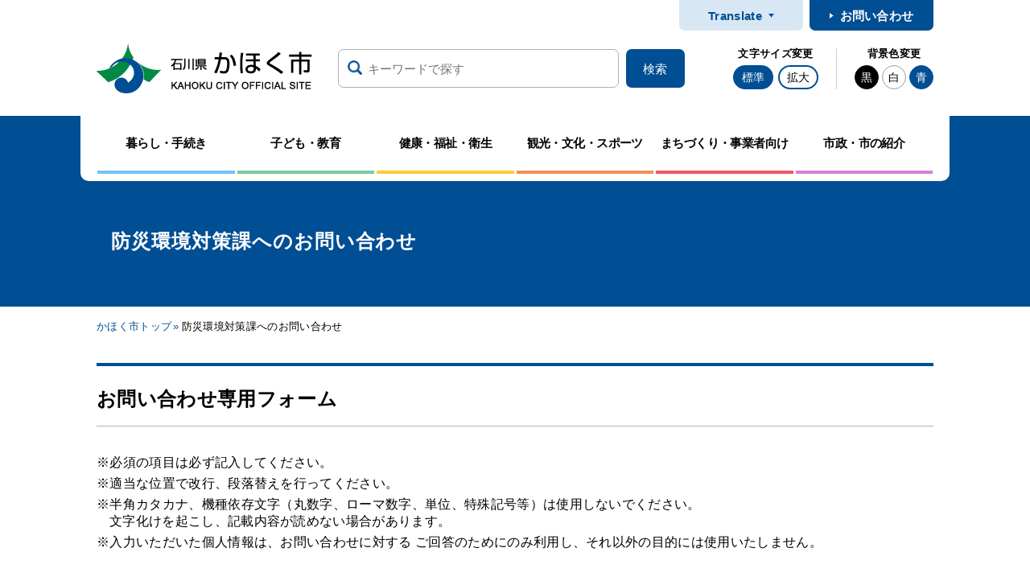

--- FILE ---
content_type: text/html
request_url: https://www.city.kahoku.lg.jp/inquiry/mailform200200.html?PAGE_NO=10387
body_size: 33145
content:
<!DOCTYPE html>
<html lang="ja">

<head>
<meta charset="utf-8">
<meta http-equiv="X-UA-Compatible" content="IE=edge">
<title>防災環境対策課へのお問い合わせ| 石川県かほく市公式サイト</title>
<meta name="copyright" content="Copyright (c) Kahoku City JAPAN. All Rights Reserved.">
<meta name="description" content="">
<meta name="viewport" content="width=device-width, initial-scale=1, maximum-scale=1">
<meta name="format-detection" content="telephone=no">

<meta property="og:url" content="https://www.city.kahoku.lg.jp/inquiry/mailform200200.html">
<meta property="og:title" content="防災環境対策課へのお問い合わせ">
<meta property="og:description" content="">
<meta property="og:type" content="article">
<meta property="og:site_name" content="かほく市ホームページ">
<meta property="og:image" content="https://www.city.kahoku.lg.jp/share/imgs/kahoku_400x400.jpg">

<link rel="shortcut icon" href="/share/imgs/favicon.ico" type="image/vnd.microsoft.icon">
<link rel="apple-touch-icon" sizes="180x180" href="/share/style/apple-touch-icon.png">
<link rel="icon" type="image/png" sizes="32x32" href="/share/style/favicon-32x32.png">
<link rel="icon" type="image/png" sizes="16x16" href="/share/style/favicon-16x16.png">

<link rel="stylesheet" href="/share/style/ress.min.css"  >
<link rel="stylesheet" href="/share/style/slick.css"  >
<link rel="stylesheet" href="/share/style/style.css"  >
<link rel="stylesheet" href="/share/style/sp.css" id="sp" media="only screen and (max-width:768px)">
<link rel="stylesheet" href="/share/style/color-white.css" id="stylecolor" media="screen">
<link rel="stylesheet" href="/share/style/print.css" id="print-css" media="print">

<script src="/share/scripts/jquery.min.js" defer></script>
<script src="/share/scripts/js.cookie.min.js" defer></script>
<!--<script src="/share/scripts/slick.min.js" defer></script>-->
<script src="/share/scripts/main_common.js" defer></script>
<!--<script src="/share/scripts/main_top.js" defer></script>-->
<script src="/share/scripts/functions.js" defer></script>
<script src="/share/scripts/init.js" defer></script>
<!-- Global site tag (gtag.js) - Google Analytics -->
<script async src="https://www.googletagmanager.com/gtag/js?id=G-0R0YG365VB"></script>
<script>
  window.dataLayer = window.dataLayer || [];
  function gtag(){dataLayer.push(arguments);}
  gtag('js', new Date());

  gtag('config', 'G-0R0YG365VB');
  gtag('config', 'UA-212261269-1');
</script>


<script src="/share/scripts/inquiry.js" type="text/javascript"></script>

</head>
<body>
<noscript>
    <p>このホームページではjavascriptを使用しています。JavaScriptが無効なため一部の機能が使用できません。<br>JavaScriptを有効にしていただけると利用することができます。</p>
</noscript>
<!-- ブロックスキップ START -->
<div class="p-blockskip">
    <p><a href="#mainContents">エンターキーで、ナビゲーションをスキップして本文へ移動します</a></p>
</div>
<!-- ブロックスキップ END -->
<div class="l-container" id="pagetop"><!-- l-header START -->
<header class="l-header">
    <!-- l-header__inner START -->
    <div class="l-header__inner">

        <div class="l-header__logo" title="トップページへ戻る"><a href="/"><img src="/share/imgs/logo.png" width="268" height="62" alt="石川県 かほく市"></a></div>

        <!-- l-header__sub START -->
        <ul class="l-header__sub">
            <li class="l-header__subItem _translate">
                <a href="javascript:void(0)" class="js-toggleButton"
data-toggle-target=".l-header__subItemInner">Translate</a>
                <div class="l-header__subItemInner">
                    <ul class="c-list _arrow _border">
                        <li class="c-list__item"><a href="https://translate.google.com/translate?sl=ja&tl=en&u=https://www.city.kahoku.lg.jp/inquiry/mailform200200.html" target="_blank" >English</a></li>
                        <li class="c-list__item"><a href="https://translate.google.com/translate?sl=ja&tl=de&u=https://www.city.kahoku.lg.jp/inquiry/mailform200200.html" target="_blank" >Deutsch</a></li>
                        <li class="c-list__item"><a href="https://translate.google.com/translate?sl=ja&tl=zh-CN&u=https://www.city.kahoku.lg.jp/inquiry/mailform200200.html" target="_blank" >Chinese(簡体)</a></li>
                        <li class="c-list__item"><a href="https://translate.google.com/translate?sl=ja&tl=zh-TW&u=https://www.city.kahoku.lg.jp/inquiry/mailform200200.html" target="_blank" >Chinese(繁体)</a></li>
                        <li class="c-list__item"><a href="https://translate.google.com/translate?sl=ja&tl=ko&u=https://www.city.kahoku.lg.jp/inquiry/mailform200200.html" target="_blank" >Korean</a></li>
                        <li class="c-list__item"><a href="https://translate.google.com/translate?sl=ja&tl=pt&u=https://www.city.kahoku.lg.jp/inquiry/mailform200200.html" target="_blank" >Portuguese</a></li>
                    </ul>
                </div>
            </li>
            <li class="l-header__subItem _information"><a href="/inquiry/mailform999000.html">お問い合わせ</a></li>
        </ul>
        <!-- l-header__sub END -->

        <!-- 検索 START -->
        <div class="c-search">
            <form class="c-search__form" method="get" action="https://www.google.co.jp/search" target="_blank">
                <div class="c-search__formGroup">
                    <label class="c-search__formLabel"><input name="q" id="q" title="google 検索" type="text" placeholder="キーワードで探す"></label>
                </div>
                <input type="hidden" name="hl" value="ja"><input type="hidden" name="sitesearch" value="www.city.kahoku.lg.jp/">
                <input type="hidden" name="domains" value="www.city.kahoku.lg.jp">
                <input type="hidden" name="as_epq" value="">
                <input type="hidden" name="ie" value="utf-8">
                <input type="hidden" name="oe" value="utf-8">
                <button type="submit" class="c-search__formSubmit"><span>検索</span></button>
            </form>
        </div>
        <!-- 検索 END -->

        <!-- l-header__tools START -->
        <div class="l-header__tools">
            <button type="button" class="l-header__toolsButton js-toggleButton" aria-label="文字サイズ／文字色・背景色を切り替える" data-toggle-target=".l-header__toolsInner">
                <span>文字・色</span>
            </button>
            <!-- l-header__toolsInner START -->
            <div class="l-header__toolsInner">
                <!-- 文字サイズ START -->
                <div class="p-fontsize">
                    <dl class="p-fontsize__inner">
                        <dt class="p-fontsize__title">文字サイズ変更</dt>
                        <dd class="p-fontsize__body js-fontsize-selector">
                            <button type="button" class="p-fontsize__button" data-fontsize-selector="normal">標準</button>
                            <button type="button" class="p-fontsize__button" data-fontsize-selector="enlarge">拡大</button>
                        </dd>
                    </dl>
                </div>
                <!-- 文字サイズ END -->
                <!-- 配色 START -->
                <div class="p-colorChenge">
                    <dl class="p-colorChenge__inner">
                        <dt class="p-colorChenge__title">背景色変更</dt>
                        <dd class="p-colorChenge__body js-stylecolor-selector">
                            <button type="button" class="p-colorChenge__button" data-stylecolor-selector="black">黒</button>
                            <button type="button" class="p-colorChenge__button" data-stylecolor-selector="white">白</button>
                            <button type="button" class="p-colorChenge__button" data-stylecolor-selector="blue">青</button>
                        </dd>
                    </dl>
                </div>
                <!-- 配色 END -->
            </div>
            <!-- l-header__toolsInner END -->
        </div>
        <!-- l-header__tools END -->
    </div>
    <!-- l-header__inner END -->
</header>
<!-- l-header END -->

<div class="p-contentsHeddingWrap"><nav class="l-globalNav">
    <ul class="l-globalNav__list">        <li class="l-globalNav__item _kurashi">
            <a href="https://www.city.kahoku.lg.jp/001/index.html" class="l-globalNav__link"><span>暮らし・手続き</span></a>
            <!-- サブメニュー START -->
            <div class="p-subMenu">
                <div class="p-subMenu__wrap">
                    <div class="p-subMenu__inner">
                        <ul class="p-subMenu__list">
                            <li class="p-subMenu__item"><a href="https://www.city.kahoku.lg.jp/001/101/index.html"><span>オンライン申請・届出サービス</span></a></li>
                            <li class="p-subMenu__item"><a href="https://www.city.kahoku.lg.jp/001/106/index.html"><span>戸籍・住民登録・印鑑登録・マイナンバー</span></a></li>
                            <li class="p-subMenu__item"><a href="https://www.city.kahoku.lg.jp/001/139/index.html"><span>税金</span></a></li>
                            <li class="p-subMenu__item"><a href="https://www.city.kahoku.lg.jp/001/192/index.html"><span>ふるさと納税</span></a></li>
                            <li class="p-subMenu__item"><a href="https://www.city.kahoku.lg.jp/001/176/index.html"><span>企業版ふるさと納税</span></a></li>
                            <li class="p-subMenu__item"><a href="https://www.city.kahoku.lg.jp/001/113/index.html"><span>国民年金</span></a></li>
                            <li class="p-subMenu__item"><a href="https://www.city.kahoku.lg.jp/001/156/index.html"><span>住宅</span></a></li>
                            <li class="p-subMenu__item"><a href="https://www.city.kahoku.lg.jp/001/171/index.html"><span>移住定住</span></a></li>
                            <li class="p-subMenu__item"><a href="https://www.city.kahoku.lg.jp/001/127/index.html"><span>消防・救急</span></a></li>
                            <li class="p-subMenu__item"><a href="https://www.city.kahoku.lg.jp/001/177/index.html"><span>安全・安心</span></a></li>
                            <li class="p-subMenu__item"><a href="https://www.city.kahoku.lg.jp/001/154/index.html"><span>防犯・交通安全</span></a></li>
                            <li class="p-subMenu__item"><a href="https://www.city.kahoku.lg.jp/001/116/index.html"><span>自転車・自動車・交通機関</span></a></li>
                            <li class="p-subMenu__item"><a href="https://www.city.kahoku.lg.jp/001/162/index.html"><span>上下水道</span></a></li>
                            <li class="p-subMenu__item"><a href="https://www.city.kahoku.lg.jp/001/189/index.html"><span>環境・公害</span></a></li>
                            <li class="p-subMenu__item"><a href="https://www.city.kahoku.lg.jp/001/102/index.html"><span>ごみ・リサイクル</span></a></li>
                            <li class="p-subMenu__item"><a href="https://www.city.kahoku.lg.jp/001/105/index.html"><span>ペット・動物</span></a></li>
                            <li class="p-subMenu__item"><a href="https://www.city.kahoku.lg.jp/001/114/index.html"><span>おくやみ窓口</span></a></li>
                            <li class="p-subMenu__item"><a href="https://www.city.kahoku.lg.jp/001/115/index.html"><span>墓地施設</span></a></li>
                            <li class="p-subMenu__item"><a href="https://www.city.kahoku.lg.jp/001/122/index.html"><span>市民相談</span></a></li>
                            <li class="p-subMenu__item"><a href="https://www.city.kahoku.lg.jp/001/123/index.html"><span>消費生活センター</span></a></li>
                            <li class="p-subMenu__item"><a href="https://www.city.kahoku.lg.jp/001/169/index.html"><span>ケーブルテレビ</span></a></li>
                            <li class="p-subMenu__item"><a href="https://www.city.kahoku.lg.jp/001/135/index.html"><span>生涯学習</span></a></li>
                            <li class="p-subMenu__item"><a href="https://www.city.kahoku.lg.jp/001/148/index.html"><span>男女共同参画</span></a></li>
                            <li class="p-subMenu__item"><a href="https://www.city.kahoku.lg.jp/001/150/index.html"><span>地域活動・交流</span></a></li>

                        </ul>
                    </div>
                </div>
            </div>
            <!-- サブメニュー END -->
        </li>
        <li class="l-globalNav__item _kodomo">
            <a href="https://www.city.kahoku.lg.jp/002/index.html" class="l-globalNav__link"><span>子ども・教育</span></a>
            <!-- サブメニュー START -->
            <div class="p-subMenu">
                <div class="p-subMenu__wrap">
                    <div class="p-subMenu__inner">
                        <ul class="p-subMenu__list">
                            <li class="p-subMenu__item"><a href="https://www.city.kahoku.lg.jp/002/201/index.html"><span>教育行政</span></a></li>
                            <li class="p-subMenu__item"><a href="https://www.city.kahoku.lg.jp/002/207/index.html"><span>教育センター</span></a></li>
                            <li class="p-subMenu__item"><a href="https://www.city.kahoku.lg.jp/002/210/index.html"><span>学校教育</span></a></li>
                            <li class="p-subMenu__item"><a href="https://www.city.kahoku.lg.jp/002/218/index.html"><span>子どもの健康</span></a></li>
                            <li class="p-subMenu__item"><a href="https://www.city.kahoku.lg.jp/002/222/index.html"><span>子育て・施策</span></a></li>
                            <li class="p-subMenu__item"><a href="https://www.city.kahoku.lg.jp/002/225/index.html"><span>子育てに関する手当・助成</span></a></li>
                            <li class="p-subMenu__item"><a href="https://www.city.kahoku.lg.jp/002/229/index.html"><span>子育て支援</span></a></li>
                            <li class="p-subMenu__item"><a href="https://www.city.kahoku.lg.jp/002/234/index.html"><span>妊娠・出産</span></a></li>
                            <li class="p-subMenu__item"><a href="https://www.city.kahoku.lg.jp/002/238/index.html"><span>発達につまずきのある子の支援</span></a></li>
                            <li class="p-subMenu__item"><a href="https://www.city.kahoku.lg.jp/002/240/index.html"><span>認定こども園・保育園</span></a></li>

                        </ul>
                    </div>
                </div>
            </div>
            <!-- サブメニュー END -->
        </li>
        <li class="l-globalNav__item _kenkou">
            <a href="https://www.city.kahoku.lg.jp/003/index.html" class="l-globalNav__link"><span>健康・福祉・衛生</span></a>
            <!-- サブメニュー START -->
            <div class="p-subMenu">
                <div class="p-subMenu__wrap">
                    <div class="p-subMenu__inner">
                        <ul class="p-subMenu__list">
                            <li class="p-subMenu__item"><a href="https://www.city.kahoku.lg.jp/003/301/index.html"><span>こころの健康</span></a></li>
                            <li class="p-subMenu__item"><a href="https://www.city.kahoku.lg.jp/003/307/index.html"><span>生活保護・困窮者支援</span></a></li>
                            <li class="p-subMenu__item"><a href="https://www.city.kahoku.lg.jp/003/310/index.html"><span>その他の福祉・寄付</span></a></li>
                            <li class="p-subMenu__item"><a href="https://www.city.kahoku.lg.jp/003/321/index.html"><span>医療・健康・検診・予防接種</span></a></li>
                            <li class="p-subMenu__item"><a href="https://www.city.kahoku.lg.jp/003/329/index.html"><span>衛生</span></a></li>
                            <li class="p-subMenu__item"><a href="https://www.city.kahoku.lg.jp/003/331/index.html"><span>介護保険</span></a></li>
                            <li class="p-subMenu__item"><a href="https://www.city.kahoku.lg.jp/003/338/index.html"><span>介護予防・プラチナ筋力アップ体操</span></a></li>
                            <li class="p-subMenu__item"><a href="https://www.city.kahoku.lg.jp/003/341/index.html"><span>高齢者支援</span></a></li>
                            <li class="p-subMenu__item"><a href="https://www.city.kahoku.lg.jp/003/349/index.html"><span>感染症・難病・健康被害</span></a></li>
                            <li class="p-subMenu__item"><a href="https://www.city.kahoku.lg.jp/003/352/index.html"><span>国民健康保険</span></a></li>
                            <li class="p-subMenu__item"><a href="https://www.city.kahoku.lg.jp/003/359/index.html"><span>後期高齢者医療制度</span></a></li>
                            <li class="p-subMenu__item"><a href="https://www.city.kahoku.lg.jp/003/360/index.html"><span>障害者支援</span></a></li>
                            <li class="p-subMenu__item"><a href="https://www.city.kahoku.lg.jp/003/367/index.html"><span>新型コロナウイルス関連</span></a></li>
                            <li class="p-subMenu__item"><a href="https://www.city.kahoku.lg.jp/003/372/index.html"><span>休日当番医</span></a></li>

                        </ul>
                    </div>
                </div>
            </div>
            <!-- サブメニュー END -->
        </li>
        <li class="l-globalNav__item _kankou">
            <a href="https://www.city.kahoku.lg.jp/004/index.html" class="l-globalNav__link"><span>観光・文化・スポーツ</span></a>
            <!-- サブメニュー START -->
            <div class="p-subMenu">
                <div class="p-subMenu__wrap">
                    <div class="p-subMenu__inner">
                        <ul class="p-subMenu__list">
                            <li class="p-subMenu__item"><a href="https://www.city.kahoku.lg.jp/004/401/index.html"><span>観光</span></a></li>
                            <li class="p-subMenu__item"><a href="https://www.city.kahoku.lg.jp/004/404/index.html"><span>文化</span></a></li>
                            <li class="p-subMenu__item"><a href="https://www.city.kahoku.lg.jp/004/407/index.html"><span>スポーツ</span></a></li>
                            <li class="p-subMenu__item"><a href="https://www.city.kahoku.lg.jp/004/402/index.html"><span>レジャー</span></a></li>

                        </ul>
                    </div>
                </div>
            </div>
            <!-- サブメニュー END -->
        </li>
        <li class="l-globalNav__item _jigyou">
            <a href="https://www.city.kahoku.lg.jp/005/index.html" class="l-globalNav__link"><span>まちづくり・事業者向け</span></a>
            <!-- サブメニュー START -->
            <div class="p-subMenu">
                <div class="p-subMenu__wrap">
                    <div class="p-subMenu__inner">
                        <ul class="p-subMenu__list">
                            <li class="p-subMenu__item"><a href="https://www.city.kahoku.lg.jp/005/501/index.html"><span>建築・開発の手続き</span></a></li>
                            <li class="p-subMenu__item"><a href="https://www.city.kahoku.lg.jp/005/508/index.html"><span>商工業・商店会への支援</span></a></li>
                            <li class="p-subMenu__item"><a href="https://www.city.kahoku.lg.jp/005/515/index.html"><span>入札・契約</span></a></li>
                            <li class="p-subMenu__item"><a href="https://www.city.kahoku.lg.jp/005/516/index.html"><span>農林水産業</span></a></li>
                            <li class="p-subMenu__item"><a href="https://www.city.kahoku.lg.jp/005/520/index.html"><span>環境保全</span></a></li>
                            <li class="p-subMenu__item"><a href="https://www.city.kahoku.lg.jp/005/521/index.html"><span>公園・緑化</span></a></li>
                            <li class="p-subMenu__item"><a href="https://www.city.kahoku.lg.jp/005/525/index.html"><span>都市計画・景観</span></a></li>
                            <li class="p-subMenu__item"><a href="https://www.city.kahoku.lg.jp/005/529/index.html"><span>道路・橋・河川の整備</span></a></li>
                            <li class="p-subMenu__item"><a href="https://www.city.kahoku.lg.jp/005/535/index.html"><span>上下水道</span></a></li>

                        </ul>
                    </div>
                </div>
            </div>
            <!-- サブメニュー END -->
        </li>
        <li class="l-globalNav__item _shisei">
            <a href="https://www.city.kahoku.lg.jp/006/index.html" class="l-globalNav__link"><span>市政・市の紹介</span></a>
            <!-- サブメニュー START -->
            <div class="p-subMenu">
                <div class="p-subMenu__wrap">
                    <div class="p-subMenu__inner">
                        <ul class="p-subMenu__list">
                            <li class="p-subMenu__item"><a href="https://www.city.kahoku.lg.jp/006/647/index.html"><span>市長室へようこそ</span></a></li>
                            <li class="p-subMenu__item"><a href="https://www.city.kahoku.lg.jp/006/635/index.html"><span>市議会</span></a></li>
                            <li class="p-subMenu__item"><a href="https://www.city.kahoku.lg.jp/006/629/index.html"><span>選挙</span></a></li>
                            <li class="p-subMenu__item"><a href="https://www.city.kahoku.lg.jp/006/626/index.html"><span>かほく市の紹介</span></a></li>
                            <li class="p-subMenu__item"><a href="https://www.city.kahoku.lg.jp/006/603/index.html"><span>計画・行政運営</span></a></li>
                            <li class="p-subMenu__item"><a href="https://www.city.kahoku.lg.jp/006/614/index.html"><span>財政（予算・決算）</span></a></li>
                            <li class="p-subMenu__item"><a href="https://www.city.kahoku.lg.jp/006/632/index.html"><span>統計・データ</span></a></li>
                            <li class="p-subMenu__item"><a href="https://www.city.kahoku.lg.jp/006/602/index.html"><span>人事行政</span></a></li>
                            <li class="p-subMenu__item"><a href="https://www.city.kahoku.lg.jp/006/625/index.html"><span>職員募集</span></a></li>
                            <li class="p-subMenu__item"><a href="https://www.city.kahoku.lg.jp/006/620/index.html"><span>指定管理者制度</span></a></li>
                            <li class="p-subMenu__item"><a href="https://www.city.kahoku.lg.jp/006/601/index.html"><span>監査</span></a></li>
                            <li class="p-subMenu__item"><a href="https://www.city.kahoku.lg.jp/006/621/index.html"><span>情報公開・審議会・例規</span></a></li>
                            <li class="p-subMenu__item"><a href="https://www.city.kahoku.lg.jp/006/610/index.html"><span>広聴　パブリック・コメント</span></a></li>
                            <li class="p-subMenu__item"><a href="https://www.city.kahoku.lg.jp/006/612/index.html"><span>広報かほく</span></a></li>
                            <li class="p-subMenu__item"><a href="https://www.city.kahoku.lg.jp/006/653/index.html"><span>リンク集</span></a></li>

                        </ul>
                    </div>
                </div>
            </div>
            <!-- サブメニュー END -->
        </li>
    </ul>
</nav>
<!-- l-globalNav END -->
<div class="p-contentsHedding">
            <h1 class="p-contentsHedding__title">防災環境対策課へのお問い合わせ</h1>
        </div></div>

<!-- l-main START -->
<main class="l-main" id="mainContents"> <!-- l-breadcrumb START -->
        <div class="l-breadcrumb" aria-label="breadcrumb">
    <ul class="l-breadcrumb__list">
                                    <li class="l-breadcrumb__item"><a href="/">かほく市トップ</a></li>
                                                <li class="l-breadcrumb__item" aria-current="page">防災環境対策課へのお問い合わせ</li>
                        </ul>
</div>        <!-- l-contents START -->        <fieldset>
        <legend>お問い合わせ</legend>
        <div class="l-contents p-contact">
            <h2 class="c-heading01">お問い合わせ専用フォーム</h2>
            <ul class="c-list _note">
                <li class="c-list__item">※必須の項目は必ず記入してください。</li>
                <li class="c-list__item">※適当な位置で改行、段落替えを行ってください。</li>
                <li class="c-list__item">※半角カタカナ、機種依存文字（丸数字、ローマ数字、単位、特殊記号等）は使用しないでください。<br>文字化けを起こし、記載内容が読めない場合があります。</li>
                <li class="c-list__item">※入力いただいた個人情報は、お問い合わせに対する ご回答のためにのみ利用し、それ以外の目的には使用いたしません。</li>
            </ul>
            <!-- Form START -->
            <form method="post" action="/cgi-bin/inquiry/inquiry.cgi" name="contactForm" class="c-form">
              <input name="charcode" type="hidden" value="日本語、表示用文字列。" /> 
              <input name="DEPT_CD" type="hidden" value="200200" /> 
              <input name="GRUP_CD" type="hidden" value="" /> 
              <input name="TO_NAME" type="hidden" value="地域政策部 防災環境対策課" /> 
              <input name="TITLE" type="hidden" value="防災環境対策課へのお問い合わせ" /> 
              <input name="RETURN_TITLE" type="hidden" value="防災環境対策課へのお問い合わせ" /> 
              <input name="RETURN_PAGE" type="hidden" value="/inquiry/mailform200200.html" /> 
              <input id="hdnMotoPageUrl" name="MOTO_PAGE_URL" type="hidden" />
                            <div class="c-table _vTop _spBlock">
                    <table>
                        <colgroup>
                            <col style="width:23.3%;">
                            <col style="width:76.7%;">
                        </colgroup>
                        <tbody>
                        <tr>
                            <td class="table_th"><label for="SUBJECT">お問い合わせ件名</label><span class="c-form__required">必須</span></td>
                            <td>
                                <div class="c-input _lage"><input id="SUBJECT" maxlength="200" size="30" name="SUBJECT" type="text"></div>
                            </td>
                        </tr>
                        <tr>
                            <td class="table_th"><label for="BODY">お問い合わせ内容</label><span class="c-form__required">必須</span></td>
                            <td>
                                <div class="c-textarea">
                                    <p class="c-input__help">※問い合わせ内容は1000 文字以内で記入してください。</p>
                                    <textarea id="BODY" class="Contact" maxlength="2000" name="BODY"></textarea>
                                </div>
                            </td>
                        </tr>
                        <tr>
                            <td class="table_th">返信の希望<span class="c-form__required">必須</span></td>
                            <td>
                                <span class="c-input">
                                    <label for="REPLY1"><input id="REPLY1" type="radio" name="REPLY" value="1">希望する</label>
                                </span>
                                <span class="c-input">
                                    <label for="REPLY2"><input id="REPLY2" type="radio" name="REPLY" value="2">希望しない</label>
                                </span>
                            </td>
                        </tr>
                        <tr>
                            <td class="table_th"><label for="NAME1">氏名</label></td>
                            <td>
                                <div class="c-input _medium">
                                    <input id="NAME1" maxlength="100" size="30" name="NAME1" type="text">
                                </div>
                            </td>
                        </tr>
                        <tr>
                            <td class="table_th"><label for="ADDRESS1">郵便番号</label></td>
                            <td>
                                <div class="c-input _small">
                                    <input id="ADDRESS1" maxlength="20" size="30" name="ADDRESS1" type="text">
                                    <span class="c-input__help">※半角数字　例:9291195</span>
                                </div>
                            </td>
                        </tr>
                        <tr>
                            <td class="table_th"><label for="ADDRESS2">住所</label></td>
                            <td>
                                <div class="c-input _lage"><input id="ADDRESS2" maxlength="200" size="30" name="ADDRESS2" type="text"></div>
                            </td>
                        </tr>
                        <tr>
                            <td class="table_th"><label for="EMAIL">メールアドレス</label></td>
                            <td>
                                <div class="c-input _medium">
                                    <input id="EMAIL" maxlength="256" size="30" name="EMAIL" type="text">
                                    <span class="c-input__help">※半角 例:info@city.kahoku.ishikawa.jp</span>
                                </div>
                            </td>
                        </tr>
                        </tbody>
                    </table>
            <ul class="c-list _note">
                <li class="c-list__item">※返信を希望される方は、氏名、郵便番号、住所、もしくはメールアドレスを記入してください。</li>
            </ul>
                    <div class="c-buttonWrap _center">
                        <button class="c-button__round _darkRed _h72 _w250" type="submit"><span>入力内容を確認する</span></button>
                    </div>
                </div>
</form>
            <!-- Form END -->
        </div>
        <!-- l-contents END -->
        </fieldset></main>
<!-- l-main END -->     <!-- l-footer START -->
<footer class="l-footer">
    <div class="l-pagetop js-pagetop"><a href="#pagetop" class="l-pagetop__link" aria-label="ページトップへ戻る"></a></div>
    <div class="l-footer__wrap">
        <div class="l-footer__inner">
            <div class="l-footer__informaiton">
                <div class="l-footer__informaitonLogo">
                    <span><img src="/share/imgs/logo_s.png" width="48" height="37" alt="">かほく市役所</span>
                </div>
                <div class="l-footer__informaitonAddress">
                    <address>〒929-1195　石川県かほく市宇野気ニ81番地</address>
                    <small><span>電話番号：076-283-1111</span><span>ファックス：076-283-4644</span></small>
                </div>
            </div>
            <nav class="l-footer__nav">
                <ul class="c-list _arrow">
                    <li class="c-list__item"><a href="https://www.city.kahoku.lg.jp/topkanri/906/d002002.html"><span>リンク・免責事項・著作権</span></a></li>
                    <li class="c-list__item"><a href="https://www.city.kahoku.lg.jp/topkanri/906/d002003.html"><span>個人情報の取り扱いについて</span></a></li>
                    <li class="c-list__item"><a href="https://www.city.kahoku.lg.jp/topkanri/906/d010368.html"><span>アクセシビリティ</span></a></li>
                    <li class="c-list__item"><a href="https://www.city.kahoku.lg.jp/soshiki.html"><span>組織一覧</span></a></li>
                    <li class="c-list__item"><a href="https://www.city.kahoku.lg.jp/shisetu/index.html"><span>施設一覧</span></a></li>
                    <li class="c-list__item"><a href="https://www.city.kahoku.lg.jp/sitemap.html"><span>サイトマップ</span></a></li>
                </ul>
            </nav>
        </div>
    </div>
    <div class="l-footer__inner">
        <small class="l-footer__copy">Copyright &copy; Kahoku City All rights reserved.</small>
    </div>
</footer>
<!-- l-footer END -->
<img src="/cgi-bin/view/pageview.cgi?PAGE_KIND_CD=16&amp;PAGE_NO=200200&amp;OUTPUT_FG=1" style="display:none;" alt="" width="1" height="1" /></div></body>
</html>

--- FILE ---
content_type: text/css
request_url: https://www.city.kahoku.lg.jp/share/style/style.css
body_size: 186565
content:
@charset "UTF-8";
body {
  font-family: "游ゴシック Medium", "Yu Gothic Medium", "游ゴシック体", YuGothic, sans-serif;
  font-size: 1em;
  color: #000;
  letter-spacing: 0.02em;
  word-break: break-all;
}
/* stylelint-disable-next-line selector-type-no-unknown */
_:-ms-input-placeholder, :root body {
  font-family: Meiryo, sans-serif;
}

* {
  box-sizing: border-box;
  font-family: inherit;
  line-height: inherit;
}
*::before, *::after {
  box-sizing: inherit;
}

a:focus,
button:focus,
input:focus,
select:focus,
textarea:focus {
  outline: 2px solid #008a44;
}
@supports ((-webkit-appearance: none) or (-moz-appearance: none) or (appearance: none)) {
  a:focus,
button:focus,
input:focus,
select:focus,
textarea:focus {
    outline-color: transparent;
  }
}

a {
  outline: none;
  -webkit-touch-callout: none;
}
a, a:visited {
  color: inherit;
}
a:hover {
  text-decoration: none;
}

a:focus-visible,
button:focus-visible,
input:focus-visible,
select:focus-visible,
textarea:focus-visible {
  outline-width: 2px;
  outline-color: #008a44;
}

article,
aside,
footer,
header,
nav,
section,
main {
  display: block;
}

ol,
ul {
  list-style: none;
}

img,
video {
  max-width: 100%;
}

img {
  vertical-align: top;
  border-style: none;
}

blockquote,
q {
  quotes: none;
}

blockquote::after,
blockquote::before,
q::after,
q::before {
  content: none;
}

[hidden] {
  display: none !important;
}

[disabled] {
  cursor: not-allowed;
}

/* form */
input[type=text],
input[type=tel],
input[type=number],
input[type=date],
input[type=time],
input[type=password],
input[type=email],
textarea {
  -webkit-appearance: none;
  -webkit-tap-highlight-color: rgba(0, 0, 0, 0);
}

textarea {
  display: block;
}

fieldset {
  margin: 0;
  border: none;
}

legend {
  display: none;
}

table {
  border-spacing: 0;
  border-collapse: collapse;
}

.l-loading {
  z-index: calc(10 + 1);
}

.l-header .l-header__sub .l-header__subItem._translate {
  z-index: calc(10 + 1);
}

.l-header {
  z-index: 10;
}

.l-footer {
  z-index: calc(10 - 1);
}

.c-alertBlock {
  padding: 2px;
}
@media print, screen and (min-width: 768px) {
  .c-alertBlock {
    padding: 4px;
  }
}
.c-alertBlock + .c-alertBlock {
  margin-top: 14px;
}
@media print, screen and (min-width: 768px) {
  .c-alertBlock .c-alertBlock__inner {
    display: flex;
  }
}
.c-alertBlock .c-alertBlock__hedding {
  padding: 15px 19px;
  font-size: 1.125em;
  font-weight: 700;
  line-height: 1;
  letter-spacing: 0.1em;
  -webkit-font-smoothing: antialiased;
}
@media print, screen and (min-width: 768px) {
  .c-alertBlock .c-alertBlock__hedding {
    flex-basis: 218px;
    width: 218px;
    max-width: 218px;
    padding: 25px 18px;
    font-size: 1.5em;
  }
}
.c-alertBlock .c-alertBlock__hedding img {
  margin-right: 10px;
}
@media print, screen and (min-width: 768px) {
  .c-alertBlock .c-alertBlock__hedding img {
    margin-right: 12px;
  }
}
.c-alertBlock .c-alertBlock__body {
  padding: 22px 15px;
}
@media print, screen and (min-width: 768px) {
  .c-alertBlock .c-alertBlock__body {
    flex-basis: calc(100% - 218px);
    width: calc(100% - 218px);
    max-width: calc(100% - 218px);
    padding: 20px 23px;
  }
}
.c-alertBlock .c-alertBlock__item a {
  display: inline-block;
  padding-left: 29px;
  color: #004e93;
  text-indent: -29px;
  vertical-align: middle;
}
.c-alertBlock .c-alertBlock__item a::before {
  display: inline-block;
  width: 19px;
  height: 19px;
  margin-top: -0.2em;
  margin-right: 10px;
  content: "";
  background: url(/share/imgs/icon_arrow_circle.png) no-repeat center;
  background-size: 19px auto;
}
@media print, screen and (min-width: 768px) {
  .c-alertBlock .c-alertBlock__item a {
    padding-left: 20px;
    text-indent: -20px;
  }
  .c-alertBlock .c-alertBlock__item a::before {
    width: 15px;
    height: 15px;
    margin-right: 5px;
    background-size: 15px auto;
  }
}
.c-alertBlock .c-alertBlock__item + .c-alertBlock__item {
  margin-top: 4px;
}
.c-alertBlock._red {
  background: #c01b27;
}
.c-alertBlock._red .c-alertBlock__body {
  background: #ffebeb;
}
.c-alertBlock._red .c-alertBlock__hedding {
  color: #fff;
}
.c-alertBlock._yellow {
  background: #facf21;
}
.c-alertBlock._yellow .c-alertBlock__body {
  background: #fef9e4;
}
.c-alertBlock._yellow .c-alertBlock__hedding {
  color: #000;
}

.c-buttonWrap {
  display: flex;
}
.c-buttonWrap._left {
  justify-content: flex-start;
}
.c-buttonWrap._center {
  justify-content: center;
}
.c-buttonWrap._right {
  justify-content: flex-end;
}
.c-list + .c-buttonWrap {
  margin-top: 35px;
}
@media print, screen and (min-width: 768px) {
  .c-list + .c-buttonWrap {
    margin-top: 45px;
  }
}
@media screen and (max-width: 767px) {
  .c-sec .c-buttonWrap {
    padding-right: 15px;
    padding-left: 15px;
  }
}

[class^=c-button]._arrow span {
  display: inline-flex;
  align-items: center;
}
[class^=c-button]._arrow span::before {
  width: 0;
  height: 0;
  margin-right: 7px;
  content: "";
  border-style: solid;
  border-width: 4.5px 0 4.5px 7px;
}
[class^=c-button]._blue {
  color: #fff;
  background-color: #004e93;
}
@media print, screen and (min-width: 768px) {
  [class^=c-button]._blue {
    transition: background-color 0.3s ease-in-out;
  }
  [class^=c-button]._blue:hover {
    background-color: #023058;
  }
}
[class^=c-button]._blue._arrow span::before {
  border-color: transparent transparent transparent #fff;
}
[class^=c-button]._lightBlue {
  color: #004e93;
  background-color: #d8e7f4;
}
@media print, screen and (min-width: 768px) {
  [class^=c-button]._lightBlue {
    transition: background-color 0.3s ease-in-out;
  }
  [class^=c-button]._lightBlue:hover {
    color: #fff;
    background-color: #004e93;
  }
}
[class^=c-button]._lightBlue._arrow span::before {
  border-color: transparent transparent transparent #004e93;
}
@media print, screen and (min-width: 768px) {
  [class^=c-button]._lightBlue._arrow:hover span {
    text-decoration: underline;
  }
  [class^=c-button]._lightBlue._arrow:hover span::before {
    border-color: transparent transparent transparent #fff;
  }
}
[class^=c-button]._darkRed {
  color: #fff;
  background-color: #970d34;
  margin-bottom: 20px;
}
@media print, screen and (min-width: 768px) {
  [class^=c-button]._darkRed {
    transition: background-color 0.3s ease-in-out;
  }
  [class^=c-button]._darkRed:hover {
    background-color: #6e0724;
  }
}

.c-button {
  display: inline-flex;
  justify-content: center;
  padding: 14px 20px;
  text-decoration: none;
  cursor: pointer;
  border-radius: 7px;
}
.p-pageNavi .c-button {
  box-sizing: border-box;
  width: 100%;
}
.p-pageNavi .c-button._arrow span {
  align-items: baseline;
  font-size: 0.875em;
  line-height: 1.4;
}
.p-pageNavi .c-button._arrow span::before {
  /* stylelint-disable-next-line selector-type-no-unknown */
}
@supports ((-webkit-appearance: none) or (-moz-appearance: none) or (appearance: none)) {
  .p-pageNavi .c-button._arrow span::before {
  /* 20211127 DEL
    transform: translateY(-0.1em);
  */
  } 
}
.p-pageNavi .c-button._arrow span::before _:-ms-input-placeholder, :root .p-pageNavi .c-button._arrow span::before {
  transform: translateY(-0.5em);
}
.c-button + .c-button {
  margin-left: 10px;
}
.c-button._left {
  justify-content: flex-start;
}
.c-button._underline:hover span {
  text-decoration: underline;
}
.c-button._icon {
  justify-content: flex-start;
}
.c-button._icon > span {
  display: inline-flex;
  align-items: center;
  line-height: 1.5;
  letter-spacing: 0.04em;
}
.c-button._icon > span img {
  flex: 1 0 auto;
}
.c-button .c-button__icon {
  margin-right: 11px;
}
@media print, screen and (min-width: 768px) {
  .c-button .c-button__icon {
    margin-right: 14px;
  }
}

.c-button__round {
  display: inline-flex;
  font-weight: 700;
  text-decoration: none;
  cursor: pointer;
  -webkit-font-smoothing: antialiased;
}
.c-button__round span {
  display: inline-flex;
  align-items: center;
  justify-content: center;
}
@media print, screen and (min-width: 768px) {
  .c-button__round span {
    white-space: nowrap;
  }
}
@media screen and (max-width: 767px) {
  .c-sec .c-button__round {
    justify-content: center;
    width: 100%;
  }
}
.c-button__round._w250 {
  min-width: 250px;
}
.c-button__round._h72 {
  min-height: 61px;
  padding: 5px 30px;
  border-radius: 30px;
}
@media print, screen and (min-width: 768px) {
  .c-button__round._h72 {
    min-height: 72px;
    padding: 5px 36px;
    border-radius: 36px;
  }
}
.c-button__round._h59 {
  min-height: 66px;
  padding: 5px 33px;
  border-radius: 33px;
}
@media print, screen and (min-width: 768px) {
  .c-button__round._h59 {
    min-height: 59px;
    padding: 5px 30px;
    border-radius: 30px;
  }
}
.c-button__round._h48 {
  min-height: 56px;
  padding: 5px 28px;
  border-radius: 28px;
}
@media print, screen and (min-width: 768px) {
  .c-button__round._h48 {
    min-height: 48px;
    padding: 5px 30px;
    border-radius: 24px;
  }
}
.c-button__round .c-button__icon {
  margin-right: 8px;
}
@media print, screen and (min-width: 768px) {
  .c-button__round .c-button__icon {
    margin-right: 12px;
  }
}

button.c-button__round {
  display: flex;
  align-items: center;
  justify-content: center;
}

@media print, screen and (min-width: 768px) {
  .c-gallery > ul {
    display: flex;
    flex-wrap: wrap;
  }
}
@media screen and (max-width: 767px) {
  .c-gallery li {
    margin-bottom: 30px;
  }
}
.c-gallery._grid2 li img {
  width: 100%;
  height: auto;
}
@media print, screen and (min-width: 768px) {
  .c-gallery._grid2 li {
    flex-basis: calc((100% - 29px) / 2);
    width: calc((100% - 29px) / 2);
    max-width: calc((100% - 29px) / 2);
  }
  .c-gallery._grid2 li:not(:first-child) {
    margin-left: 29px;
  }
}
.c-gallery._grid3 li img {
  width: 100%;
  height: auto;
}
@media print, screen and (min-width: 768px) {
  .c-gallery._grid3 li {
    flex-basis: calc((100% - 38px) / 3);
    width: calc((100% - 38px) / 3);
    max-width: calc((100% - 38px) / 3);
  }
  .c-gallery._grid3 li:not(:first-child) {
    margin-left: 19px;
  }
}

@media print, screen and (min-width: 768px) {
  .c-column {
    display: flex;
    justify-content: space-between;
  }
}
.c-column .col > p + p {
  margin-top: 20px;
  margin-bottom: 20px;
}
@media print, screen and (min-width: 768px) {
  .c-column._col2 .col {
    width: calc(50% - 20px);
  }
  .c-column._col2 .col + .col {
    margin-left: 40px;
  }
}
.c-column._col2 .col img {
  width: 100%;
  height: auto;
}
.c-column._col2 .col img + img {
  margin-top: 30px;
}
@media print, screen and (min-width: 768px) {
  .c-column._col2 .col img + img {
    margin-top: 35px;
  }
}

[class^=c-link]._arrow::before {
  display: inline-block;
  width: 0;
  height: 0;
  margin-top: -0.3em;
  margin-right: 7px;
  content: "";
  border-color: transparent transparent transparent #004e93;
  border-style: solid;
  border-width: 4.5px 0 4.5px 7px;
  /* グロナビを透過するためコメントアウト
  transform: translateY(-0.1em);*/
}

a.c-link {
  display: inline-block;
  align-items: flex-start;
  justify-content: center;
  padding-left: 14px;
  color: #004e93;
  text-decoration: none;
  text-indent: -14px;
}
@media print, screen and (min-width: 768px) {
  a.c-link {
    transition: opacity 0.3s ease-in-out;
  }
  a.c-link:hover {
    opacity: 0.7;
  }
}
@media print, screen and (min-width: 768px) {
  a.c-link:hover {
    text-decoration: underline;
  }
}

@media print, screen and (min-width: 768px) {
  .c-list__wrap._grid2 .c-list {
    /* stylelint-disable-next-line selector-type-no-unknown */
  }
  @supports ((-webkit-appearance: none) or (-moz-appearance: none) or (appearance: none)) {
    .c-list__wrap._grid2 .c-list {
      /* autoprefixer grid: off */
      display: grid;
      grid-template-rows: auto;
      grid-template-columns: repeat(2, 1fr);
      grid-gap: 0 40px;
    }
  }
  .c-list__wrap._grid2 .c-list _:-ms-input-placeholder, :root .c-list__wrap._grid2 .c-list {
    display: flex;
    flex-wrap: wrap;
  }
  .c-list__wrap._grid2 .c-list _:-ms-input-placeholder .c-list__item, :root .c-list__wrap._grid2 .c-list .c-list__item {
    flex-basis: calc((99.99999999% - 40px) / 2);
    width: calc((99.99999999% - 40px) / 2);
    max-width: calc((99.99999999% - 40px) / 2);
    margin-left: 40px;
  }
  .c-list__wrap._grid2 .c-list _:-ms-input-placeholder .c-list__item:nth-of-type(odd), :root .c-list__wrap._grid2 .c-list .c-list__item:nth-of-type(odd) {
    margin-left: 0;
  }
}
@media print, screen and (min-width: 768px) {
  .c-list__wrap._grid3 .c-list {
    /* stylelint-disable-next-line selector-type-no-unknown */
  }
  @supports ((-webkit-appearance: none) or (-moz-appearance: none) or (appearance: none)) {
    .c-list__wrap._grid3 .c-list {
      /* autoprefixer grid: off */
      display: grid;
      grid-template-rows: auto;
      grid-template-columns: repeat(3, 1fr);
      grid-gap: 0 35px;
    }
  }
  .c-list__wrap._grid3 .c-list _:-ms-input-placeholder, :root .c-list__wrap._grid3 .c-list {
    display: flex;
    flex-wrap: wrap;
  }
  .c-list__wrap._grid3 .c-list _:-ms-input-placeholder .c-list__item, :root .c-list__wrap._grid3 .c-list .c-list__item {
    flex-basis: calc((99.99999999% - 70px) / 3);
    width: calc((99.99999999% - 70px) / 3);
    max-width: calc((99.99999999% - 70px) / 3);
    margin-left: 35px;
  }
  .c-list__wrap._grid3 .c-list _:-ms-input-placeholder .c-list__item:nth-of-type(3n - 2), :root .c-list__wrap._grid3 .c-list .c-list__item:nth-of-type(3n - 2) {
    margin-left: 0;
  }
}
.c-list .c-list__item > a {
  display: block;
  padding: 6px 0;
  line-height: 1.5;
  color: #004e93;
  -webkit-text-emphasis: none;
          text-emphasis: none;
  text-decoration: none;
  cursor: pointer;
}
@media print, screen and (min-width: 768px) {
  .c-list .c-list__item > a {
    padding: 8px 0;
  }
  .p-entryRelation .c-list .c-list__item > a {
    padding: 4px 0;
  }
  .c-list .c-list__item > a:hover {
    text-decoration: underline;
  }
}
@media print, screen and (min-width: 768px) and (min-width: 768px) {
  .c-list .c-list__item > a:hover {
    transition: opacity 0.3s ease-in-out;
  }
  .c-list .c-list__item > a:hover:hover {
    opacity: 0.7;
  }
}
.c-list .c-list__item > a[target=_blank] > span::after {
  display: inline-block;
  width: 15px;
  height: 15px;
  margin-left: 3px;
  content: "";
  background: url(/share/imgs/icon_external_link_blue.png) no-repeat 50%;
  background-size: 15px auto;
}
@media print, screen and (min-width: 768px) {
  .c-list .c-list__item > a[target=_blank] > span::after {
    width: 16px;
    height: 16px;
    margin-left: 7px;
    background-size: 16px auto;
  }
}
.l-footer .c-list .c-list__item > a {
  font-size: 0.9375em;
}
.l-footer .c-list .c-list__item > a > a {
  padding: 9px 0;
}
@media print, screen and (min-width: 768px) {
  .l-footer .c-list .c-list__item > a > a {
    padding: 3px 0;
  }
}
.p-tab__content .c-list .c-list__item > a {
  padding: 8px 0;
}
@media print, screen and (min-width: 768px) {
  .p-tab__content .c-list .c-list__item > a {
    transition: opacity 0.3s ease-in-out;
  }
  .p-tab__content .c-list .c-list__item > a:hover {
    opacity: 0.7;
  }
}
@media print, screen and (min-width: 768px) {
  .p-tab__content .c-list .c-list__item > a {
    padding: 10px 0;
  }
}
.c-list .c-list__item > a img {
  width: 100%;
  height: auto;
}
.c-list .c-list__item._folder span:not([class]) {
  padding-right: 24px;
  background: url(/share/imgs/icon_folder.png) no-repeat 100% 50%;
  background-size: 19px auto;
}
@media print, screen and (min-width: 768px) {
  .c-list .c-list__item._folder span:not([class]) {
    padding-right: 28px;
    background-size: 22px auto;
  }
}
.c-list .c-list__item._date span {
  margin-right: 18px;
}
@media print, screen and (min-width: 768px) {
  .c-list .c-list__item._date span {
    margin-right: 20px;
  }
}
.c-list .c-list__item._date .c-list__time {
  margin-left: -0.2em;
  color: #000;
  white-space: nowrap;
}
.c-list .c-list__item._date a:hover {
  text-decoration: none;
}
.c-list .c-list__item._date a:hover > span {
  text-decoration: underline;
}
.c-list .c-list__item .c-list__itemInner {
  display: block;
}
@media screen and (max-width: 767px) {
  .c-list .c-list__item .c-list__itemInner {
    padding-right: 0;
    padding-bottom: 5px;
    padding-left: 0;
  }
  .c-list .c-list__item:not(:first-child) .c-list__itemInner {
    padding-top: 15px;
  }
}
@media print, screen and (min-width: 768px) {
  .c-list .c-list__item .c-list__itemInner {
    padding-right: 0;
    padding-bottom: 10px;
    padding-left: 0;
  }
  .c-list .c-list__item:not(:first-child) .c-list__itemInner {
    padding-top: 13px;
  }
}
.c-list .c-list__item .c-list__itemInner > a {
  line-height: 1.5;
  color: #004e93;
  -webkit-text-emphasis: none;
          text-emphasis: none;
  text-decoration: none;
}
@media print, screen and (min-width: 768px) {
  .c-list .c-list__item .c-list__itemInner > a {
    padding: 8px 0;
  }
  .c-list .c-list__item .c-list__itemInner > a:hover > span {
    text-decoration: underline;
  }
}
@media print, screen and (min-width: 768px) and (min-width: 768px) {
  .c-list .c-list__item .c-list__itemInner > a:hover > span {
    transition: opacity 0.3s ease-in-out;
  }
  .c-list .c-list__item .c-list__itemInner > a:hover > span:hover {
    opacity: 0.7;
  }
}
.c-list .c-list__item .c-list__itemInner img {
  width: 100%;
  height: auto;
}
.c-list._wide .c-list__item > a {
  padding: 13px 15px 6px;
}
@media print, screen and (min-width: 768px) {
  .c-list._wide .c-list__item > a {
    padding: 18px 13px 7px;
  }
}
.c-list._border .c-list__item {
  border-bottom: 1px solid #b2b2b1;
}
.c-list._arrow .c-list__item > a {
  display: inline-block;
  padding-left: 20px;
  text-indent: -17px;
}
@media print, screen and (min-width: 768px) {
  .c-list._arrow .c-list__item > a {
    padding-left: 16px;
    text-indent: -16px;
  }
}
.c-list._arrow .c-list__item > a::before {
  display: inline-block;
  width: 0;
  height: 0;
  margin-right: 7px;
  content: "";
  border-color: transparent transparent transparent #004e93;
  border-style: solid;
  border-width: 4.5px 0 4.5px 7px;
  /* グロナビを透過するためコメントアウト
  transform: translateY(-0.1em);*/
}
.c-list._arrow._wide .c-list__item > a {
  padding-left: 33px;
}
@media print, screen and (min-width: 768px) {
  .c-list._arrow._wide .c-list__item > a {
    padding-left: 30px;
  }
}
@media print, screen and (min-width: 768px) {
  .c-list._date .c-list__item > a,
.c-list._date .c-list__item .c-list__itemInner {
    display: flex;
    justify-content: flex-start;
  }
}
@media print, screen and (min-width: 768px) {
  .c-list._date .c-list__item > a > p,
.c-list._date .c-list__item .c-list__itemInner > p {
    flex-basis: calc(100% - (7.5em + 28px));
    width: calc(100% - (7.5em + 28px));
    max-width: calc(100% - (7.5em + 28px));
  }
}
@media print, screen and (min-width: 768px) {
  .c-list._date .c-list__item > a:hover {
    text-decoration: none;
  }
  .c-list._date .c-list__item > a:hover p {
    text-decoration: underline;
  }
}
.c-list._date .c-list__item .c-list__time {
  display: block;
  margin-bottom: 4px;
  color: #000;
  white-space: nowrap;
}
@media print, screen and (min-width: 768px) {
  .c-list._date .c-list__item .c-list__time {
    flex-basis: calc(7.5em + 28px);
    width: calc(7.5em + 28px);
    max-width: calc(7.5em + 28px);
    margin-bottom: 0;
  }
}
.c-list._note .c-list__item {
  padding-left: 1em;
  text-indent: -1em;
}
.c-list._note .c-list__item + .c-list__item {
  margin-top: 5px;
}

[class*=c-heading]:first-child {
  margin-top: 0;
}

.c-heading01 {
  padding-top: 20px;
  padding-bottom: 16px;
  margin-bottom: 14px;
  font-size: 1.1875em;
  font-weight: 700;
  line-height: 1.4;
  border-top: 3px solid #004e93;
  border-bottom: 1px solid #b2b2b1;
  -webkit-font-smoothing: antialiased;
}
@media print, screen and (min-width: 768px) {
  .c-heading01 {
    padding-top: 24px;
    padding-bottom: 17px;
    margin-bottom: 13px;
    font-size: 1.5em;
    border-top-width: 4px;
  }
}

.c-heading02 {
  padding: 20px 12px;
  margin-top: 70px;
  margin-bottom: 12px;
  font-size: 1em;
  font-weight: 700;
  background: #e2effa;
  border-left: 2px solid #004e93;
  -webkit-font-smoothing: antialiased;
}
@media print, screen and (min-width: 768px) {
  .c-heading02 {
    padding: 15px 20px;
    font-size: 1.25em;
    border-left-width: 4px;
  }
}

.c-heading03 {
  position: relative;
  padding: 0 20px;
  margin-top: 38px;
  margin-bottom: 34px;
  font-size: 1.125em;
  font-weight: 700;
  line-height: 1.3;
  border-left: 2px solid #004e93;
  -webkit-font-smoothing: antialiased;
}
@media print, screen and (min-width: 768px) {
  .c-heading03 {
    padding: 0 20px;
    margin-top: 75px;
    margin-bottom: 38px;
    border-left-width: 4px;
  }
}
.c-heading03::after {
  position: absolute;
  bottom: -10px;
  left: -2px;
  display: block;
  width: calc(100% + 2px);
  height: 1px;
  margin-top: 10px;
  content: "";
  background: #b2b2b1;
}
@media print, screen and (min-width: 768px) {
  .c-heading03::after {
    left: -4px;
    width: calc(100% + 4px);
  }
}

.c-heading04 {
  display: flex;
  align-items: baseline;
  margin-top: 53px;
  margin-bottom: 12px;
  font-size: 1.25em;
  font-weight: 700;
  -webkit-font-smoothing: antialiased;
}
@media print, screen and (min-width: 768px) {
  .c-heading04 {
    margin-top: 86px;
    margin-bottom: 18px;
  }
}
.c-heading04::before {
  display: inline-block;
  flex: 0 0 auto;
  width: 15px;
  height: 5px;
  margin-right: 14px;
  content: "";
  background: #004e93;
  transform: translateY(-0.2em);
  -webkit-backface-visibility: hidden;
          backface-visibility: hidden;
  -webkit-font-smoothing: antialiased;
}
@media print, screen and (min-width: 768px) {
  .c-heading04::before {
    width: 12px;
    height: 7px;
  }
}

.c-heading05 {
  margin-top: 49px;
  margin-bottom: 40px;
  font-size: 1em;
  font-weight: 700;
  -webkit-font-smoothing: antialiased;
}
@media print, screen and (min-width: 768px) {
  .c-heading05 {
    margin-top: 88px;
    margin-bottom: 46px;
  }
}

.c-heading06 {
  margin-top: 34px;
  margin-bottom: 10px;
  font-size: 0.9375em;
  font-weight: 700;
  -webkit-font-smoothing: antialiased;
}
@media print, screen and (min-width: 768px) {
  .c-heading06 {
    margin-top: 53px;
    margin-bottom: 8px;
    font-size: 1.125em;
  }
}

.c-heading07 {
  padding-bottom: 8px;
  margin-bottom: 10px;
  font-size: 1.125em;
  font-weight: 700;
  border-bottom: 2px solid #004e93;
  -webkit-font-smoothing: antialiased;
}
@media print, screen and (min-width: 768px) {
  .c-heading07 {
    padding-bottom: 5px;
    margin-bottom: 22px;
  }
}

.c-heading08 {
  padding: 20px 15px;
  margin-bottom: 10px;
  font-size: 1.125em;
  font-weight: 700;
  line-height: 1.2;
  background: #e2effa;
  border-top: 2px solid #004e93;
  -webkit-font-smoothing: antialiased;
}
@media print, screen and (min-width: 768px) {
  .c-heading08 {
    padding: 15px 20px;
    border-top-width: 3px;
  }
}
.c-heading08 a,
.c-heading08 a.c-link {
  color: #000;
  text-decoration: underline;
}
@media print, screen and (min-width: 768px) {
  .c-heading08 a:hover,
.c-heading08 a.c-link:hover {
    color: #004e93;
  }
}
@media print, screen and (min-width: 768px) {
  h2.c-heading08 {
    padding: 20px;
    font-size: 1.25em;
  }
}

.c-icon {
  display: inline-block;
}
.c-icon._exclamationTriangle {
  width: 23px;
  height: 20px;
  margin-right: 10px;
  background: url(/share/imgs/icon_exclamation_triangle_white.png) no-repeat 50%;
  background-size: 23px auto;
}
.c-icon._externalLink {
  display: inline-block;
  width: 15px;
  height: 15px;
  margin-right: 0.5em;
  margin-left: 3px;
  background: url(/share/imgs/icon_external_link_blue.png) no-repeat 50%;
  background-size: 15px auto;
}
@media print, screen and (min-width: 768px) {
  .c-icon._externalLink {
    width: 16px;
    height: 16px;
    margin-left: 7px;
    background-size: 16px auto;
  }
}

input:-webkit-autofill {
  -webkit-transition: background-color 5000s ease-in-out 0s !important;
  transition: background-color 5000s ease-in-out 0s !important;
}

.c-input {
  width: 100%;
}
.c-input input[type=date],
.c-input input[type=email],
.c-input input[type=number],
.c-input input[type=password],
.c-input input[type=tel],
.c-input input[type=text],
.c-input input[type=time] {
  box-sizing: border-box;
  padding: 7px 11px;
  background-color: #fff;
  border: 1px solid #ccc;
}
@media print, screen and (min-width: 768px) {
  .c-input input[type=date],
.c-input input[type=email],
.c-input input[type=number],
.c-input input[type=password],
.c-input input[type=tel],
.c-input input[type=text],
.c-input input[type=time] {
    padding: 7px;
  }
}
.c-input input[type=date]::-moz-placeholder, .c-input input[type=email]::-moz-placeholder, .c-input input[type=number]::-moz-placeholder, .c-input input[type=password]::-moz-placeholder, .c-input input[type=tel]::-moz-placeholder, .c-input input[type=text]::-moz-placeholder, .c-input input[type=time]::-moz-placeholder {
  color: #ccc;
}
.c-input input[type=date]:-ms-input-placeholder, .c-input input[type=email]:-ms-input-placeholder, .c-input input[type=number]:-ms-input-placeholder, .c-input input[type=password]:-ms-input-placeholder, .c-input input[type=tel]:-ms-input-placeholder, .c-input input[type=text]:-ms-input-placeholder, .c-input input[type=time]:-ms-input-placeholder {
  color: #ccc;
}
.c-input input[type=date]::placeholder,
.c-input input[type=email]::placeholder,
.c-input input[type=number]::placeholder,
.c-input input[type=password]::placeholder,
.c-input input[type=tel]::placeholder,
.c-input input[type=text]::placeholder,
.c-input input[type=time]::placeholder {
  color: #ccc;
}
.c-input._lage input[type=date],
.c-input._lage input[type=email],
.c-input._lage input[type=number],
.c-input._lage input[type=password],
.c-input._lage input[type=tel],
.c-input._lage input[type=text],
.c-input._lage input[type=time] {
  width: 100%;
}
.c-input._medium input[type=date],
.c-input._medium input[type=email],
.c-input._medium input[type=number],
.c-input._medium input[type=password],
.c-input._medium input[type=tel],
.c-input._medium input[type=text],
.c-input._medium input[type=time] {
  width: 50%;
}
@media screen and (max-width: 767px) {
  ._spBlock .c-input._medium input[type=date],
._spBlock .c-input._medium input[type=email],
._spBlock .c-input._medium input[type=number],
._spBlock .c-input._medium input[type=password],
._spBlock .c-input._medium input[type=tel],
._spBlock .c-input._medium input[type=text],
._spBlock .c-input._medium input[type=time] {
    width: 100%;
  }
}
.c-input._small input[type=date],
.c-input._small input[type=email],
.c-input._small input[type=number],
.c-input._small input[type=password],
.c-input._small input[type=tel],
.c-input._small input[type=text],
.c-input._small input[type=time] {
  width: 140px;
}
@media screen and (max-width: 767px) {
  ._spBlock .c-input._small input[type=date],
._spBlock .c-input._small input[type=email],
._spBlock .c-input._small input[type=number],
._spBlock .c-input._small input[type=password],
._spBlock .c-input._small input[type=tel],
._spBlock .c-input._small input[type=text],
._spBlock .c-input._small input[type=time] {
    width: 100%;
  }
}
.c-input input[type=checkbox],
.c-input input[type=radio] {
  margin-right: 4px;
}
@media print, screen and (min-width: 768px) {
  .c-input input[type=checkbox],
.c-input input[type=radio] {
    margin-right: 8px;
  }
}

span.c-input + span.c-input {
  margin-left: 20px;
}
@media screen and (max-width: 767px) {
  span.c-input + span.c-input {
    display: block;
    margin-left: 0;
  }
}

p.c-input__help {
  margin-bottom: 10px;
}

span.c-input__help {
  margin-left: 10px;
}
@media screen and (max-width: 767px) {
  span.c-input__help {
    display: block;
    margin-top: 5px;
    margin-left: 0;
  }
}

.c-textarea textarea {
  box-sizing: border-box;
  width: 100%;
  height: 150px;
  min-height: 80px;
  padding: 12px;
  background-color: #fff;
  border-radius: 0;
  outline: 1px solid #ccc;
}
@media print, screen and (min-width: 768px) {
  .c-textarea textarea {
    height: 225px;
  }
}
.c-textarea textarea:focus {
  outline: 2px solid #008a44;
}
.c-textarea textarea:focus-visible {
  outline: 2px solid #008a44;
}

.c-form__required {
  display: inline-flex;
  align-items: center;
  justify-content: center;
  min-width: 48px;
  min-height: 20px;
  margin-left: 0.5em;
  font-size: 0.875em;
  color: #fff;
  background: #e80808;
  border-radius: 10px;
}
@media print, screen and (min-width: 768px) {
  .c-form__required {
    min-width: 58px;
    min-height: 23px;
    font-size: 0.875em;
    border-radius: 12px;
  }
}

.l-header .c-search {
  flex-basis: calc(100% - 94px);
  width: calc(100% - 94px);
  max-width: calc(100% - 94px);
  margin-top: 20px;
}
@media print, screen and (min-width: 768px) {
  .l-header .c-search {
    flex-basis: calc(100% - 210px - 255px);
    width: calc(100% - 210px - 255px);
    max-width: calc(100% - 210px - 255px);
    margin-top: 0;
  }
}
@media screen and (min-width: 960px) {
  .l-header .c-search {
    flex-basis: calc(100% - 300px - 260px);
    width: calc(100% - 300px - 260px);
    max-width: calc(100% - 300px - 260px);
  }
}
.c-search .c-search__form {
  display: flex;
}
.c-search .c-search__formGroup {
  flex-basis: calc(100% - 57px);
  width: calc(100% - 57px);
  max-width: calc(100% - 57px);
}
@media print, screen and (min-width: 768px) {
  .c-search .c-search__formGroup {
    flex-basis: 74.5%;
    width: 74.5%;
    max-width: 74.5%;
  }
}
.c-search .c-search__formLabel {
  display: flex;
  align-items: center;
  height: 35px;
  padding-right: 12px;
  padding-left: 12px;
  margin-right: 4px;
  background-color: #fff;
  border: 1px solid #afaeae;
  border-radius: 3px;
}
@media print, screen and (min-width: 768px) {
  .c-search .c-search__formLabel {
    height: 48px;
    padding-right: 11px;
    padding-left: 11px;
    margin-right: 9px;
    border-radius: 7px;
  }
}
.c-search .c-search__formLabel::before {
  width: 17px;
  height: 15px;
  margin-right: 7px;
  content: "";
  background: url(/share/imgs/icon_search_bule.png) no-repeat 0 0;
  background-size: 15px auto;
}
@media print, screen and (min-width: 768px) {
  .c-search .c-search__formLabel::before {
    width: 20px;
    height: 20px;
    background-size: 18px auto;
  }
}
.c-search .c-search__formLabel input {
  width: 100%;
  height: 29px;
  font-size: 0.75em;
}
@media print, screen and (min-width: 768px) {
  .c-search .c-search__formLabel input {
    height: 34px;
    font-size: 0.9375em;
  }
}
.c-search .c-search__formLabel input:placeholder {
  color: #000;
}
.l-header .c-search .c-search__formLabel input {
  font-size: 0.75rem;
}
@media print, screen and (min-width: 768px) {
  .l-header .c-search .c-search__formLabel input {
    font-size: 0.9375rem;
  }
}
.c-search .c-search__formSubmit {
  display: inline-flex;
  align-items: center;
  justify-content: center;
  width: 57px;
  height: 35px;
  font-size: 0.75em;
  color: #fff;
  background-color: #004e93;
  border-radius: 3px;
}
@media print, screen and (min-width: 768px) {
  .c-search .c-search__formSubmit {
    width: 73px;
    height: 48px;
    font-size: 0.9375em;
    border-radius: 7px;
    transition: background-color 0.3s ease-in-out;
  }
  .c-search .c-search__formSubmit:hover {
    background-color: #023058;
  }
}
.l-header .c-search .c-search__formSubmit {
  font-size: 0.75rem;
}
@media print, screen and (min-width: 768px) {
  .l-header .c-search .c-search__formSubmit {
    font-size: 0.9375rem;
  }
}

.c-sec + .c-sec {
  margin-top: 50px;
}
@media print, screen and (min-width: 768px) {
  .c-sec + .c-sec {
    margin-top: 65px;
  }
}
@media print, screen and (min-width: 768px) {
  .c-sec._grid2 {
    /* stylelint-disable-next-line selector-type-no-unknown */
  }
  @supports ((-webkit-appearance: none) or (-moz-appearance: none) or (appearance: none)) {
    .c-sec._grid2 {
      /* autoprefixer grid: off */
      display: grid;
      grid-template-rows: auto;
      grid-template-columns: repeat(2, 1fr);
      grid-gap: 42px 30px;
    }
  }
  .c-sec._grid2 _:-ms-input-placeholder, :root .c-sec._grid2 {
    display: flex;
    flex-wrap: wrap;
    justify-content: space-between;
  }
  .c-sec._grid2 _:-ms-input-placeholder .c-sec__item, :root .c-sec._grid2 .c-sec__item {
    width: calc((100% - 30px) / 2);
  }
  .c-sec._grid2 _:-ms-input-placeholder .c-sec__item:nth-of-type(n + 3), :root .c-sec._grid2 .c-sec__item:nth-of-type(n + 3) {
    margin-top: 42px;
  }
}
.c-sec._grid2 .c-sec__item {
  padding: 0 15px;
}
@media print, screen and (min-width: 768px) {
  .c-sec._grid2 .c-sec__item {
    padding: 0 20px;
  }
}
@media screen and (max-width: 767px) {
  .c-sec._grid2 .c-sec__item + .c-sec__item {
    margin-top: 27px;
  }
}
.c-sec._grid2 .c-sec__item [class*=c-heading] {
  margin-right: -15px;
  margin-left: -15px;
}
@media print, screen and (min-width: 768px) {
  .c-sec._grid2 .c-sec__item [class*=c-heading] {
    margin-right: -20px;
    margin-left: -20px;
  }
}

@media screen and (max-width: 767px) {
  .c-table._scroll {
    width: 100% !important;    
    overflow-x: auto;
  }
  .c-table._scroll::-webkit-scrollbar {
    height: 15px;
  }
  .c-table._scroll::-webkit-scrollbar-thumb {
    background-color: #989898;
    border-radius: 7.5px;
  }
  .c-table._scroll::-webkit-scrollbar-track {
    background-color: #e4e4e4;
    border-radius: 7.5px;
  }
  .c-table._scroll > table {
    width: 768px;
    margin-bottom: 14px;
  }
}
.c-table > table {
  margin-top: 35px;
  margin-bottom: 35px;
  background: #fff;
}
@media print, screen and (min-width: 768px) {
  .c-table > table {
    width: 100%;
    margin-top: 46px;
    margin-bottom: 46px;
  }
}
.c-table > table + table {
  margin-top: 35px;
}
@media print, screen and (min-width: 768px) {
  .c-table > table + table {
    margin-top: 46px;
  }
}
.c-table tbody {
  border-top: 1px solid #ccc;
  border-left: 1px solid #ccc;
}
.c-table th,
.c-table td {
  padding: 13px 14px 6px;
  border-right: 1px solid #ccc;
  border-bottom: 1px solid #ccc;
}
@media print, screen and (min-width: 768px) {
  .c-table th,
.c-table td {
    padding: 14px 15px 8px;
  }
}
.c-table th {
  text-align: left;
  background: #d8e7f4;
}
.c-table._vTop th,
.c-table._vTop td {
  vertical-align: top;
}
@media screen and (max-width: 767px) {
  .c-table._row {
    width: 100%;
  }
}
@media screen and (max-width: 767px) {
  .c-table._row colgroup {
    display: none;
  }
}
.c-table._row tbody {
  border-top: none;
  border-left: none;
}
@media screen and (max-width: 767px) {
  .c-table._row tbody {
    display: block;
    width: 100%;
  }
}
@media screen and (max-width: 767px) {
  .c-table._row tr {
    display: block;
    width: 100%;
  }
}
.c-table._row th,
.c-table._row td {
  border-right: none;
}
@media screen and (max-width: 767px) {
  .c-table._row th,
.c-table._row td {
    display: block;
    width: 100%;
  }
}
@media print, screen and (min-width: 768px) {
  .c-table._row th,
.c-table._row td {
    padding: 21px 0 16px;
  }
}
.c-table._row th {
  vertical-align: top;
  background: none;
}
@media screen and (max-width: 767px) {
  .c-table._row th {
    padding: 10px 0 3px;
    border-bottom: none;
  }
}
@media screen and (max-width: 767px) {
  .c-table._row td {
    padding: 3px 0 8px;
  }
}
.c-table._row p + p {
  margin-top: 1em;
}
.c-table._caption caption {
  width: 100%;
  padding: 10px;
  font-weight: 700;
  color: #fff;
  text-align: center;
  background: #004e93;
  -webkit-font-smoothing: antialiased;
}
@media print, screen and (min-width: 768px) {
  .c-table._caption caption {
    padding: 12px;
  }
}
@media screen and (max-width: 767px) {
  .c-table._spBlock table,
.c-table._spBlock tbody,
.c-table._spBlock tr,
.c-table._spBlock th,
.c-table._spBlock td {
    display: block;
    width: 100%;
  }
}

.l-breadcrumb {
  width: 100%;
  padding: 7px 18px 17px;
}
@media print, screen and (min-width: 768px) {
  .l-breadcrumb {
    max-width: 1080px;
    padding: 0 20px;
    margin: 0 auto;
  }
}
@media print, screen and (min-width: 768px) {
  .l-breadcrumb .l-breadcrumb__list {
    display: flex;
    flex-wrap: wrap;
    margin: 13px auto 33px;
  }
}
.l-breadcrumb .l-breadcrumb__item {
  font-size: 0.75em;
  line-height: 1.4583333333;
}
@media screen and (max-width: 767px) {
  .l-breadcrumb .l-breadcrumb__item {
    display: inline-block;
  }
}
@media print, screen and (min-width: 768px) {
  .l-breadcrumb .l-breadcrumb__item {
    font-size: 0.8125em;
    line-height: 1.8461538462;
  }
}
.l-breadcrumb .l-breadcrumb__item:nth-child(n+2)::before {
  margin-right: 0.3em;
  margin-left: 0.1em;
  color: #004e93;
  content: "»";
}
.l-breadcrumb .l-breadcrumb__item a {
  color: #004e93;
  text-decoration: none;
}
@media print, screen and (min-width: 768px) {
  .l-breadcrumb .l-breadcrumb__item a {
    transition: opacity 0.3s ease-in-out;
  }
  .l-breadcrumb .l-breadcrumb__item a:hover {
    opacity: 0.7;
  }
}
@media print, screen and (min-width: 768px) {
  .l-breadcrumb .l-breadcrumb__item a:hover {
    text-decoration: underline;
  }
}

.l-contents {
  width: 100%;
  max-width: 1080px;
  padding: 0 18px;
  margin-right: auto;
  margin-bottom: 53px;
  margin-left: auto;
}
@media print, screen and (min-width: 768px) {
  .l-contents {
    padding: 0 20px;
    margin-bottom: 0;
  }
}
@media print, screen and (min-width: 768px) {
  .l-main__inner .l-contents {
    flex-basis: calc(100% - 290px);
    width: calc(100% - 290px);
    max-width: 750px;
    padding: 0;
    margin-left: 0;
  }
}

.l-footer {
  position: relative;
}
.l-footer .l-footer__wrap {
  width: 100%;
  padding: 25px 18px 165px;
  background: #d9f0fa url(/share/imgs/bg_footer_sp.png) no-repeat 50% 100%;
  background-size: 100% auto;
}
@media print, screen and (min-width: 768px) {
  .l-footer .l-footer__wrap {
    padding: 30px 20px 190px;
    background: #d9f0fa url(/share/imgs/bg_footer_pc.png) no-repeat 50% 100%;
    background-size: cover;
  }
}
@media print, screen and (min-width: 768px) {
  .l-footer .l-footer__wrap .l-footer__inner {
    display: flex;
    justify-content: space-between;
  }
}
@media print, screen and (min-width: 768px) {
  .l-footer .l-footer__inner {
    max-width: 1040px;
    margin: 0 auto;
  }
}
@media print, screen and (min-width: 768px) {
  .l-footer .l-footer__nav {
    flex-basis: 240px;
    width: 240px;
    max-width: 240px;
  }
}
@media print, screen and (min-width: 768px) {
  .l-footer .l-footer__informaiton {
    flex-basis: calc(100% - 260px);
    width: calc(100% - 260px);
    max-width: calc(100% - 260px);
  }
}
.l-footer .l-footer__informaitonLogo {
  display: flex;
  margin-bottom: 22px;
  font-size: 1.375em;
  letter-spacing: 0.04em;
}
@media print, screen and (min-width: 768px) {
  .l-footer .l-footer__informaitonLogo {
    margin-bottom: 20px;
    font-size: 1.5em;
  }
}
.l-footer .l-footer__informaitonLogo span {
  display: inline-flex;
  align-items: center;
}
.l-footer .l-footer__informaitonLogo span img {
  margin-right: 8px;
}
@media screen and (max-width: 767px) {
  .l-footer .l-footer__informaitonLogo span img {
    width: 44px;
    height: auto;
  }
}
@media screen and (max-width: 767px) {
  .l-footer .l-footer__informaitonAddress {
    margin-bottom: 30px;
  }
}
.l-footer .l-footer__informaitonAddress address {
  font-style: normal;
  line-height: 1.5;
}
@media screen and (max-width: 767px) {
  .l-footer .l-footer__informaitonAddress address {
    line-height: 1.875;
  }
}
.l-footer .l-footer__informaitonAddress small span {
  display: block;
}
@media print, screen and (min-width: 768px) {
  .l-footer .l-footer__informaitonAddress small span {
    display: inline-block;
  }
  .l-footer .l-footer__informaitonAddress small span:first-child::after {
    margin-right: 0.2em;
    margin-left: 0.5em;
    content: "/";
  }
}
.l-footer .l-footer__copy {
  display: block;
  padding: 26px 0 62px;
  font-size: 0.875em;
  text-align: center;
  letter-spacing: 0.03em;
}
@media print, screen and (min-width: 768px) {
  .l-footer .l-footer__copy {
    padding: 30px 0 60px;
  }
}

.l-globalNav {
  position: relative;
  /* ADD20211214*/
  z-index: 4;
  /* ADDEND20211214*/
}
@media screen and (max-width: 767px) {
  .l-contents .l-globalNav {
    margin: 18px -18px;
  }
}
.p-contentsHeddingWrap .l-globalNav {
  padding-bottom: 10px;
  background: #fff;
  /* ADD20211203*/
  z-index: 4;
  /* ADD20211203*/

}
@media print, screen and (min-width: 768px) {
  .p-contentsHeddingWrap .l-globalNav {
    box-sizing: border-box;
    max-width: 1080px;
    padding: 0 21px 9px;
    margin: 0 auto;
    border-bottom-right-radius: 10px;
    border-bottom-left-radius: 10px;
  }
}
.l-globalNav .l-globalNav__list {
  display: flex;
  flex-wrap: wrap;
  justify-content: center;
}
@media screen and (max-width: 767px) {
  .l-globalNav .l-globalNav__list {
    border-top: 1px solid #ccc;
  }
}
@media print, screen and (min-width: 768px) {
  .l-globalNav .l-globalNav__list {
    height: 72px;
  }
}
.l-globalNav .l-globalNav__item {
  display: flex;
  flex-basis: 50%;
  justify-content: center;
  width: 50%;
  max-width: 50%;
  font-weight: 700;
  font-size: 0.90625em;
  letter-spacing: -0.04em;
  border-bottom-style: solid;
  border-bottom-width: 4px;
  -webkit-font-smoothing: antialiased;
}
@media screen and (max-width: 767px) {
  .l-globalNav .l-globalNav__item {
    font-size: 0.9375em;
  }
  .l-globalNav .l-globalNav__item:nth-of-type(2n) {
    border-left: 1px solid #ccc;
  }
}
.l-globalNav .l-globalNav__item._kurashi {
  border-bottom-color: #72c2fd;
}
@media print, screen and (min-width: 1024px) {
  .l-globalNav .l-globalNav__item._kurashi .l-globalNav__link {
    transition: background-color 0.3s ease-in-out;
  }
  .l-globalNav .l-globalNav__item._kurashi .l-globalNav__link:hover {
    background: #d9eefd;
  }
}
.l-globalNav .l-globalNav__item._kodomo {
  border-bottom-color: #76cba4;
}
@media print, screen and (min-width: 1024px) {
  .l-globalNav .l-globalNav__item._kodomo .l-globalNav__link {
    transition: background-color 0.3s ease-in-out;
  }
  .l-globalNav .l-globalNav__item._kodomo .l-globalNav__link:hover {
    background: #defbee;
  }
}
.l-globalNav .l-globalNav__item._kenkou {
  border-bottom-color: #fdcd3b;
}
@media print, screen and (min-width: 1024px) {
  .l-globalNav .l-globalNav__item._kenkou .l-globalNav__link {
    transition: background-color 0.3s ease-in-out;
  }
  .l-globalNav .l-globalNav__item._kenkou .l-globalNav__link:hover {
    background: #fbf5e3;
  }
}
.l-globalNav .l-globalNav__item._kankou {
  border-bottom-color: #f68f57;
}
@media print, screen and (min-width: 1024px) {
  .l-globalNav .l-globalNav__item._kankou .l-globalNav__link {
    transition: background-color 0.3s ease-in-out;
  }
  .l-globalNav .l-globalNav__item._kankou .l-globalNav__link:hover {
    background: #fef2ec;
  }
}
.l-globalNav .l-globalNav__item._jigyou {
  border-bottom-color: #f55665;
}
@media print, screen and (min-width: 1024px) {
  .l-globalNav .l-globalNav__item._jigyou .l-globalNav__link {
    transition: background-color 0.3s ease-in-out;
  }
  .l-globalNav .l-globalNav__item._jigyou .l-globalNav__link:hover {
    background: #fef2f3;
  }
}
.l-globalNav .l-globalNav__item._shisei {
  border-bottom-color: #d481d9;
}
@media print, screen and (min-width: 1024px) {
  .l-globalNav .l-globalNav__item._shisei .l-globalNav__link {
    transition: background-color 0.3s ease-in-out;
  }
  .l-globalNav .l-globalNav__item._shisei .l-globalNav__link:hover {
    background: #fcf5fd;
  }
}
@media print, screen and (min-width: 768px) {
  .l-globalNav .l-globalNav__item {
    flex-basis: calc((100% - 15px) / 6);
    width: calc((100% - 15px) / 6);
    max-width: calc((100% - 15px) / 6);
  }
  .l-globalNav .l-globalNav__item:not(:first-child) {
    margin-left: 3px;
  }
}
.l-globalNav .l-globalNav__link {
  display: flex;
  align-items: center;
  justify-content: center;
  width: 100%;
  min-height: 52px;
  text-decoration: none;
}
@media print, screen and (min-width: 768px) {
  .l-globalNav .l-globalNav__link {
    box-sizing: border-box;
    min-height: 68px;
    padding: 5px;
  }
}
.l-globalNav .l-globalNav__link > span {
  display: block;
  text-decoration: none;
}

.l-header {
  width: 100%;
}
.l-header .l-header__inner {
  position: relative;
  display: flex;
  flex-wrap: wrap;
  align-items: center;
  justify-content: flex-start;
  padding: 0 6px 20px;
  line-height: 1;
}
@media print, screen and (min-width: 768px) {
  .l-header .l-header__inner {
    position: relative;
    max-width: 1080px;
    padding: 54px 20px 28px;
    margin: 0 auto;
  }
}
.l-header .l-header__logo {
  flex-basis: 175px;
  width: 175px;
  max-width: 175px;
  height: 40px;
}
@media print, screen and (min-width: 768px) {
  .l-header .l-header__logo {
    flex-basis: 210px;
    width: 210px;
    max-width: 210px;
    height: auto;
    margin-right: 10px;
  }
}
@media screen and (min-width: 960px) {
  .l-header .l-header__logo {
    flex-basis: 300px;
    width: 300px;
    max-width: 300px;
    margin-right: 0;
  }
}
@media print, screen and (min-width: 768px) {
  .l-header .l-header__logo a {
    transition: opacity 0.3s ease-in-out;
  }
  .l-header .l-header__logo a:hover {
    opacity: 0.7;
  }
}
.l-header .l-header__logo img {
  width: 100%;
  height: auto;
}
@media print, screen and (min-width: 768px) {
  .l-header .l-header__logo img {
    width: 200px;
  }
}
@media screen and (min-width: 960px) {
  .l-header .l-header__logo img {
    width: 268px;
  }
}
.l-header .l-header__sub {
  display: flex;
  flex-basis: calc(100% - 175px);
  justify-content: flex-end;
  width: calc(100% - 175px);
  max-width: calc(100% - 175px);
  margin-left: auto;
  text-align: right;
}
@media print, screen and (min-width: 768px) {
  .l-header .l-header__sub {
    position: absolute;
    top: 0;
    right: 20px;
    width: auto;
    margin-left: 0;
    text-align: left;
  }
}
.l-header .l-header__sub .l-header__subItem > a {
  display: flex;
  flex-direction: column;
  align-items: center;
  justify-content: center;
  font-size: 0.625rem;
  font-weight: 700;
  text-decoration: none;
  -webkit-font-smoothing: antialiased;
}
@media print, screen and (min-width: 768px) {
  .l-header .l-header__sub .l-header__subItem > a {
    transition: opacity 0.3s ease-in-out;
  }
  .l-header .l-header__sub .l-header__subItem > a:hover {
    opacity: 0.7;
  }
}
@media print, screen and (min-width: 768px) {
  .l-header .l-header__sub .l-header__subItem > a {
    display: flex;
    flex-direction: row;
    width: 154px;
    height: 38px;
    font-size: 0.9375rem;
    border-bottom-right-radius: 7px;
    border-bottom-left-radius: 7px;
  }
}
.l-header .l-header__sub .l-header__subItem._translate {
  background-color: #d8e7f4;
  border-bottom-right-radius: 6px;
  border-bottom-left-radius: 6px;
}
@media print, screen and (min-width: 768px) {
  .l-header .l-header__sub .l-header__subItem._translate {
    position: absolute;
    left: -154px;
    border-bottom-right-radius: 7px;
    border-bottom-left-radius: 7px;
    /* ADD20211214 */
    z-index: 5;
    /* ADDEND20211214 */
  }
}
.l-header .l-header__sub .l-header__subItem._translate > a {
  width: 73px;
  height: 59px;
  color: #004e93;
}
@media print, screen and (min-width: 768px) {
  .l-header .l-header__sub .l-header__subItem._translate > a {
    width: 154px;
    height: 38px;
  }
}
@media screen and (max-width: 767px) {
  .l-header .l-header__sub .l-header__subItem._translate > a::before {
    width: 20px;
    height: 20px;
    margin-bottom: 5px;
    content: "";
    background: url(/share/imgs/icon_globe_blue.png) no-repeat 0 0;
    background-size: cover;
  }
}
@media print, screen and (min-width: 768px) {
  .l-header .l-header__sub .l-header__subItem._translate > a::after {
    width: 0;
    height: 0;
    margin-left: 8px;
    content: "";
    border-color: #004e93 transparent transparent transparent;
    border-style: solid;
    border-width: 5px 3.5px 0 3.5px;
  }
}
@media print, screen and (min-width: 768px) {
  .l-header .l-header__sub .l-header__subItem._translate .js-toggleButton._active::after {
    transform: rotate(180deg);
  }
}

.l-header .l-header__sub .l-header__subItem._information {
  margin-left: 6px;
}
@media print, screen and (min-width: 768px) {
  .l-header .l-header__sub .l-header__subItem._information {
    margin-left: 8px;
  }
}
.l-header .l-header__sub .l-header__subItem._information a {
  width: 73px;
  height: 59px;
  color: #fff;
  background-color: #004e93;
  border-bottom-right-radius: 6px;
  border-bottom-left-radius: 6px;
}
@media print, screen and (min-width: 768px) {
  .l-header .l-header__sub .l-header__subItem._information a {
    width: 154px;
    height: 38px;
    border-bottom-right-radius: 7px;
    border-bottom-left-radius: 7px;
  }
}
.l-header .l-header__sub .l-header__subItem._information a::before {
  content: "";
}
@media screen and (max-width: 767px) {
  .l-header .l-header__sub .l-header__subItem._information a::before {
    width: 20px;
    height: 20px;
    margin-bottom: 5px;
    background: url(/share/imgs/icon_question_circle_white.png) no-repeat 0 0;
    background-size: cover;
  }
}
@media print, screen and (min-width: 768px) {
  .l-header .l-header__sub .l-header__subItem._information a::before {
    width: 0;
    height: 0;
    margin-right: 8px;
    border-color: transparent transparent transparent #fff;
    border-style: solid;
    border-width: 3.5px 0 3.5px 5px;
  }
}
.l-header .l-header__sub .l-header__subItemInner {
  display: none;
}
.l-header .l-header__sub .l-header__subItemInner .c-list {
  font-size: 0.9375em;
  background: #fff;
}
@media screen and (max-width: 767px) {
  .l-header .l-header__sub .l-header__subItemInner .c-list {
    position: absolute;
    left: 6px;
    display: flex;
    flex-wrap: wrap;
    justify-content: space-between;
    width: calc(100% - 12px);
    padding: 6px 15px 16px;
    margin-top: 7px;
    border: 2px solid #d8e7f4;
    border-radius: 6px;
    /* ADD20211214*/
    z-index: 5;
    /* ADDEND20211214*/
  }
}
@media print, screen and (min-width: 768px) {
  .l-header .l-header__sub .l-header__subItemInner .c-list {
    padding: 0 10px;
    margin: 0 4px 4px;
    border-bottom-right-radius: 3px;
    border-bottom-left-radius: 3px;
  }
  .l-header .l-header__sub .l-header__subItemInner .c-list .c-list__item:last-child {
    border: none;
  }
}
@media screen and (max-width: 767px) {
  .l-header .l-header__sub .l-header__subItemInner .c-list .c-list__item {
    width: calc((100% - 17px) / 2);
    text-align: left;
  }
}
.l-header .l-header__sub .l-header__subItemInner .c-list .c-list__item a {
  display: block;
  color: #000;
}
.l-header .l-header__sub .js-toggleButton._active + .l-header__subItemInner {
  display: block;
}

.l-header .l-header__tools {
  margin-top: 20px;
}
@media print, screen and (min-width: 768px) {
  .l-header .l-header__tools {
    margin-top: 0;
    margin-left: auto;
  }
}
@media screen and (max-width: 767px) {
  .l-header .l-header__tools .l-header__toolsInner {
    position: absolute;
    right: 5px;
    z-index: 5;
    display: none;
    width: calc(100% - 10px);
    max-width: 330px;
    padding: 0 17px;
    margin-top: 4px;
    background: #fff;
    border: 1px solid #004e93;
    border-radius: 3px;
  }
  .l-header .l-header__tools .l-header__toolsButton.js-toggleButton._active + .l-header__toolsInner {
    display: block;
  }
}
@media print, screen and (min-width: 768px) {
  .l-header .l-header__tools .l-header__toolsInner {
    display: flex;
  }
}
.l-header .l-header__tools .l-header__toolsButton {
  display: flex;
  flex-basis: 82px;
  align-items: center;
  justify-content: space-between;
  width: 82px;
  max-width: 82px;
  height: 35px;
  padding: 0 8px;
  margin-left: 12px;
  font-size: 0.75rem;
  font-weight: 700;
  color: #004e93;
  background-color: #fff;
  border: 1px solid #004e93;
  border-radius: 3px;
  -webkit-font-smoothing: antialiased;
}
.l-header .l-header__tools .l-header__toolsButton span {
  display: flex;
  align-items: center;
  justify-content: space-between;
  width: 100%;
}
.l-header .l-header__tools .l-header__toolsButton span::after {
  width: 0;
  height: 0;
  content: "";
  border-color: #004e93 transparent transparent transparent;
  border-style: solid;
  border-width: 6.5px 4px 0 4px;
}
.l-header .l-header__tools .l-header__toolsButton.js-toggleButton._active span::after {
  transform: rotate(180deg);
}

@media print, screen and (min-width: 768px) {
  .l-header .l-header__tools .l-header__toolsButton {
    display: none;
  }
}

.l-main {
  width: 100%;
  padding-bottom: 75px;
}
@media print, screen and (min-width: 768px) {
  .l-main {
    padding-bottom: 94px;
  }
}
@media print, screen and (min-width: 768px) {
  .l-main .l-main__inner {
    display: flex;
    justify-content: space-between;
    max-width: 1040px;
    margin: 0 auto;
  }
}

.l-pagetop {
  position: fixed;
  bottom: 10%;
  left: 50%;
  width: 100%;
  max-width: 1252px;
  pointer-events: none;
  visibility: hidden;
  opacity: 0;
  transition: visibility 0.3s ease, opacity 0.3s ease;
  transform: translateX(-50%);
}
.l-pagetop._show {
  visibility: visible;
  opacity: 1;
}
.l-pagetop .l-pagetop__link {
  position: absolute;
  top: 0;
  display: block;
  width: 62px;
  height: 62px;
  pointer-events: auto;
  background-color: #004e93;
  border-radius: 50%;
  transition: background-color 0.3s ease-in-out;
}
@media screen and (max-width: 767px) {
  .l-pagetop .l-pagetop__link {
    right: 10px;
  }
}
@media print, screen and (min-width: 768px) {
  .l-pagetop .l-pagetop__link {
    right: 0;
  }
  .l-pagetop .l-pagetop__link:hover {
    background-color: #023058;
  }
}
.l-pagetop .l-pagetop__link::before {
  position: absolute;
  top: calc(50% - 13px);
  left: calc(50% - 16px);
  display: block;
  width: 32px;
  height: 26px;
  content: "";
  background: url(/share/imgs/icon_arrow_right_white.png) no-repeat 0 0;
  background-size: 100% auto;
  transform: rotate(-90deg);
}

.l-sub {
  padding: 0 18px;
}
@media print, screen and (min-width: 768px) {
  .l-sub {
    width: 240px;
    padding: 0;
  }
}
.l-sub .l-sub__download .c-button {
  width: 100%;
  margin-bottom: 28px;
}
@media print, screen and (min-width: 768px) {
  .l-sub .l-sub__download .c-button {
    margin-bottom: 33px;
  }
}
.l-sub .l-sub__wrap + .l-sub__wrap {
  margin-top: 35px;
}
@media print, screen and (min-width: 768px) {
  .l-sub .l-sub__wrap + .l-sub__wrap {
    margin-top: 32px;
  }
}
.l-sub .l-sub__wrap + .c-list {
  margin-top: 29px;
}
@media print, screen and (min-width: 768px) {
  .l-sub .l-sub__wrap + .c-list {
    margin-top: 26px;
  }
}
.l-sub .l-sub__sectionBody {
  font-size: 1em;
}
.l-sub .l-sub__section {
  padding: 30px 15px;
  border-top: 2px solid #004e93;
  border-right: 1px solid #ccc;
  border-bottom: 1px solid #ccc;
  border-left: 1px solid #ccc;
  border-bottom-right-radius: 4px;
  border-bottom-left-radius: 4px;
}
@media print, screen and (min-width: 768px) {
  .l-sub .l-sub__section {
    padding: 24px 20px;
    border-top-width: 4px;
    border-bottom-right-radius: 8px;
    border-bottom-left-radius: 8px;
  }
}
.l-sub .l-sub__section._red {
  border-top-color: #bc3f59;
}
.l-sub .l-sub__section._orange {
  border-top-color: #f97d05;
}
.l-sub .l-sub__section .l-sub__sectionHedding {
  font-size: 1em;
}

.p-blockskip {
  position: absolute;
  top: -10px;
  left: 0;
  height: 0;
  text-align: left;
}
.p-blockskip a {
  width: 1px;
  height: 1px;
  overflow: hidden;
  color: transparent;
  text-decoration: underline;
  transition: none !important;
}
.p-blockskip a:hover {
  text-decoration: none;
}

@media screen and (max-width: 767px) {
  .p-colorChenge .p-colorChenge__inner {
    display: flex;
    align-items: center;
    padding: 15px 0;
  }
}
@media print, screen and (min-width: 768px) {
  .p-colorChenge .p-colorChenge__inner {
    padding-left: 12px;
  }
}
@media screen and (min-width: 960px) {
  .p-colorChenge .p-colorChenge__inner {
    padding-left: 22px;
  }
}
.p-colorChenge .p-colorChenge__title {
  font-size: 0.6875rem;
  font-weight: 700;
  -webkit-font-smoothing: antialiased;
}
@media screen and (max-width: 767px) {
  .p-colorChenge .p-colorChenge__title {
    flex-basis: 127px;
    width: 127px;
    max-width: 127px;
  }
}
@media print, screen and (min-width: 768px) {
  .p-colorChenge .p-colorChenge__title {
    margin-bottom: 8px;
    font-size: 0.8125rem;
    text-align: center;
  }
}
.p-colorChenge .p-colorChenge__body {
  display: flex;
}
@media screen and (max-width: 767px) {
  .p-colorChenge .p-colorChenge__body {
    flex-basis: calc(100% - 127px);
    width: calc(100% - 127px);
    max-width: calc(100% - 127px);
  }
}
.p-colorChenge .p-colorChenge__button {
  display: flex;
  align-items: center;
  justify-content: center;
  width: 42px;
  height: 42px;
  margin-right: 5px;
  font-size: 0.875rem;
  border-style: solid;
  border-width: 1px;
  border-radius: 50%;
  transition: color 0.3s ease-in-out, background-color 0.3s ease-in-out;
}
@media print, screen and (min-width: 768px) {
  .p-colorChenge .p-colorChenge__button {
    width: 30px;
    height: 30px;
    margin-right: 0;
    font-size: 0.875rem;
    border-radius: 15px;
  }
}
.p-colorChenge .p-colorChenge__button[data-stylecolor-selector=black] {
  color: #fff;
  background-color: #000;
  border-color: #000;
}
.p-colorChenge .p-colorChenge__button[data-stylecolor-selector=white] {
  color: #000;
  background-color: #fff;
  border-color: #9d9c9c;
}
.p-colorChenge .p-colorChenge__button[data-stylecolor-selector=blue] {
  color: #fff;
  background-color: #004e93;
  border-color: #004e93;
}
.p-colorChenge .p-colorChenge__button + .p-colorChenge__button {
  margin-left: 10px;
}
@media print, screen and (min-width: 768px) {
  .p-colorChenge .p-colorChenge__button + .p-colorChenge__button {
    margin-left: 4px;
  }
}

@media print, screen and (min-width: 768px) {
  .p-contact .c-heading01 {
    margin-bottom: 35px;
  }
}
.p-contact .c-table th,
.p-contact .c-table td {
  padding-bottom: 10px;
}
@media print, screen and (min-width: 768px) {
  .p-contact .c-table th,
.p-contact .c-table td {
    padding-bottom: 13px;
  }
}

.p-contentsHeddingWrap {
  padding-top: 9px;
  background: #004e93;
}
@media print, screen and (min-width: 768px) {
  .p-contentsHeddingWrap {
    padding: 0 20px 26px;
  }
}
.p-contentsHeddingWrap._bgimage {
  background-image: url(/share/imgs/bg_contents_hedding_sp.png);
  background-repeat: no-repeat;
  background-position: 50% 100%;
  background-size: 100% auto;
}
@media print, screen and (min-width: 768px) {
  .p-contentsHeddingWrap._bgimage {
    background-image: url(/share/imgs/bg_contents_hedding_pc.png);
    background-position: 50% 100%;
    background-size: 100% auto;
  }
}
.p-contentsHeddingWrap .p-contentsHedding {
  display: flex;
  flex-direction: column;
  align-items: flex-start;
  justify-content: center;
  padding: 9px 18px 0;
  color: #fff;
  /* stylelint-disable-next-line selector-type-no-unknown */
}
.p-contentsHeddingWrap .p-contentsHedding _:-ms-input-placeholder, :root .p-contentsHeddingWrap .p-contentsHedding {
  height: 90px;
}
@supports ((-webkit-appearance: none) or (-moz-appearance: none) or (appearance: none)) {
  .p-contentsHeddingWrap .p-contentsHedding {
    min-height: 90px;
  }
}
@media print, screen and (min-width: 768px) {
  .p-contentsHeddingWrap .p-contentsHedding {
    max-width: 1040px;
    padding-top: 20px;
    margin-right: auto;
    margin-left: auto;
    /* stylelint-disable-next-line selector-type-no-unknown */
  }
  .p-contentsHeddingWrap .p-contentsHedding _:-ms-input-placeholder, :root .p-contentsHeddingWrap .p-contentsHedding {
    height: 130px;
  }
  @supports ((-webkit-appearance: none) or (-moz-appearance: none) or (appearance: none)) {
    .p-contentsHeddingWrap .p-contentsHedding {
      min-height: 130px;
    }
  }
}
.p-contentsHeddingWrap .p-contentsHedding__subText {
  display: block;
  margin-bottom: 6px;
  font-size: 0.5625em;
  letter-spacing: 0.04em;
}
@media print, screen and (min-width: 768px) {
  .p-contentsHeddingWrap .p-contentsHedding__subText {
    margin-bottom: 0;
    font-size: 0.875em;
  }
}
.p-contentsHeddingWrap .p-contentsHedding__title {
  font-size: 1.125em;
  font-weight: 700;
  line-height: 1.2;
  letter-spacing: 0.04em;
  -webkit-font-smoothing: antialiased;
}
@media print, screen and (min-width: 768px) {
  .p-contentsHeddingWrap .p-contentsHedding__title {
    font-size: 1.5em;
  }
}

.p-entry > :first-child {
  margin-top: 0 !important;
}
.p-entry > :last-child {
  margin-bottom: 0 !important;
}
.p-entry > h1 {
  padding-top: 20px;
  padding-bottom: 16px;
  margin-bottom: 14px;
  font-size: 1.1875em;
  font-weight: 700;
  line-height: 1.4;
  border-top: 3px solid #004e93;
  border-bottom: 1px solid #b2b2b1;
  -webkit-font-smoothing: antialiased;
}
@media print, screen and (min-width: 768px) {
  .p-entry > h1 {
    padding-top: 24px;
    padding-bottom: 17px;
    margin-bottom: 13px;
    font-size: 1.5em;
    border-top-width: 4px;
  }
}
.p-entry > h2 {
  padding: 20px 12px;
  margin-top: 70px;
  margin-bottom: 38px;
  font-size: 1em;
  font-weight: 700;
  background: #e2effa;
  border-left: 2px solid #004e93;
  -webkit-font-smoothing: antialiased;
}
@media print, screen and (min-width: 768px) {
  .p-entry > h2 {
    padding: 15px 20px;
    font-size: 1.25em;
    border-left-width: 4px;
  }
}
.p-entry > h3 {
  position: relative;
  padding: 0 20px;
  margin-top: 38px;
  margin-bottom: 34px;
  font-size: 1.125em;
  font-weight: 700;
  line-height: 1.3;
  border-left: 2px solid #004e93;
  -webkit-font-smoothing: antialiased;
  /* ADD20211203*/
  z-index: 3;
  /* ADD20211203*/
}
@media print, screen and (min-width: 768px) {
  .p-entry > h3 {
    padding: 0 20px;
    margin-top: 75px;
    margin-bottom: 38px;
    border-left-width: 4px;
  }
}
.p-entry > h3::after {
  position: absolute;
  bottom: -10px;
  left: -2px;
  display: block;
  width: calc(100% + 2px);
  height: 1px;
  margin-top: 10px;
  content: "";
  background: #b2b2b1;
}
@media print, screen and (min-width: 768px) {
  .p-entry > h3::after {
    left: -4px;
    width: calc(100% + 4px);
  }
}
.p-entry > h4 {
  display: flex;
  align-items: baseline;
  margin-top: 53px;
  margin-bottom: 31px;
  font-size: 1.125em;
  font-weight: 700;
  -webkit-font-smoothing: antialiased;
  /* ADD20211203*/
  z-index: 2;
  /* ADD20211203*/

}
@media print, screen and (min-width: 768px) {
  .p-entry > h4 {
    margin-top: 86px;
    margin-bottom: 38px;
  }
}
.p-entry > h4::before {
  display: inline-block;
  flex: 0 0 auto;
  width: 15px;
  height: 5px;
  margin-right: 14px;
  content: "";
  background: #004e93;
  transform: translateY(-0.2em);
  -webkit-backface-visibility: hidden;
          backface-visibility: hidden;
  -webkit-font-smoothing: antialiased;
}
@media print, screen and (min-width: 768px) {
  .p-entry > h4::before {
    width: 12px;
    height: 7px;
  }
}
.p-entry > h5 {
  margin-top: 49px;
  margin-bottom: 40px;
  font-size: 1em;
  font-weight: 700;
  -webkit-font-smoothing: antialiased;
  /* ADD20211203*/
  z-index: 1;
  /* ADD20211203*/

}
@media print, screen and (min-width: 768px) {
  .p-entry > h5 {
    margin-top: 88px;
    margin-bottom: 46px;
  }
}
.p-entry > p {
  margin-top: 1.8em;
  margin-bottom: 1.8em;
  font-size: 1em;
  line-height: 1.625;
}
@media print, screen and (min-width: 768px) {
  .p-entry > p {
    line-height: 1.6875;
  }
}
.p-entry a {
  color: #004e93;
}
@media print, screen and (min-width: 768px) {
  .p-entry a {
    transition: opacity 0.3s ease-in-out;
  }
  .p-entry a:hover {
    opacity: 0.7;
  }
}
@media screen and (max-width: 767px) {
  .p-entry > p > img {
    width: 100%;
    height: auto;
    margin-bottom: 30px;
  }
}
.p-entry .table-wrapper .inner-table-wrapper > table {
  /* margin-top: 35px; */
  /* margin-bottom: 35px; */
  /* background: #fff; */
}
@media screen and (max-width: 767px) {
  .p-entry .table-wrapper .inner-table-wrapper > table {
    /* display: block; */
    /* overflow-x: auto; */
  }
  .p-entry .table-wrapper .inner-table-wrapper > table::-webkit-scrollbar {
    height: 15px;
  }
  .p-entry .table-wrapper .inner-table-wrapper > table::-webkit-scrollbar-thumb {
    background-color: #989898;
    border-radius: 7.5px;
  }
  .p-entry .table-wrapper .inner-table-wrapper > table::-webkit-scrollbar-track {
    background-color: #e4e4e4;
    border-radius: 7.5px;
  }
}
@media print, screen and (min-width: 768px) {
  .p-entry .table-wrapper .inner-table-wrapper > table {
    /* width: 100%; */
    margin-top: 46px;
    margin-bottom: 46px;
  }
}
.p-entry .table-wrapper .inner-table-wrapper > table + table {
  margin-top: 35px;
}
@media print, screen and (min-width: 768px) {
  .p-entry .table-wrapper .inner-table-wrapper > table + table {
    margin-top: 46px;
  }
}
.p-entry .table-wrapper .inner-table-wrapper > table caption {
  /* width: 100%; */
  padding: 10px;
  font-weight: 700;
  color: #fff;
  text-align: center;
  background: #004e93;
  -webkit-font-smoothing: antialiased;
}
@media screen and (max-width: 767px) {
  .p-entry .table-wrapper .inner-table-wrapper > table caption {
    /* display: block; */
    /* width: 768px; */
    text-align: left;
  }
}
@media print, screen and (min-width: 768px) {
  .p-entry .table-wrapper .inner-table-wrapper > table caption {
    padding: 12px;
  }
}
.p-entry .table-wrapper .inner-table-wrapper > table tbody {
  /* width: 768px; */
  /* margin-bottom: 14px; */
  border-top: 1px solid #ccc;
  border-left: 1px solid #ccc;
}
@media screen and (max-width: 767px) {
  .p-entry .table-wrapper .inner-table-wrapper > table tbody {
    /* display: table; */
  }
}
@media print, screen and (min-width: 768px) {
  .p-entry .table-wrapper .inner-table-wrapper > table tbody {
    /* width: 100%; */
  }
}
.p-entry .table-wrapper .inner-table-wrapper > table th,
.p-entry .table-wrapper .inner-table-wrapper > table td {
  padding: 13px 14px 6px;
  border-right: 1px solid #ccc;
  border-bottom: 1px solid #ccc;
}
@media print, screen and (min-width: 768px) {
  .p-entry .table-wrapper .inner-table-wrapper > table th,
.p-entry .table-wrapper .inner-table-wrapper > table td {
    padding: 14px 15px 8px;
  }
}
.p-entry .table-wrapper .inner-table-wrapper > table th {
  text-align: left;
  background: #d8e7f4;
}

.p-entry > ul:not([class]) {
  padding-left: 1.1em;
  margin-top: 20px;
  margin-bottom: 27px;
  list-style-type: disc;
}
.p-entry > ul:not([class]) > li:not([class]) {
  margin-top: 10px;
  margin-bottom: 10px;
  font-size: 1em;
}
.p-entry > ul:not([class]) > li:not([class]) ol:not([class]),
.p-entry > ul:not([class]) > li:not([class]) ul:not([class]) {
  padding-left: 1.3em;
  margin-top: 11px;
}
.p-entry > ul:not([class]) > li:not([class]) ul:not([class]) {
  list-style-type: disc;
}
.p-entry > ul:not([class]) > li:not([class]) ol:not([class]) {
  list-style-type: decimal;
}
.p-entry > ol:not([class]) {
  padding-left: 1.1em;
  margin-top: 20px;
  margin-bottom: 27px;
  list-style-type: decimal;
}
.p-entry > ol:not([class]) > li:not([class]) {
  margin-top: 10px;
  margin-bottom: 10px;
  font-size: 1em;
}
.p-entry > ol:not([class]) > li:not([class]) ol:not([class]),
.p-entry > ol:not([class]) > li:not([class]) ul:not([class]) {
  padding-left: 1.3em;
  margin-top: 11px;
}
.p-entry > ol:not([class]) > li:not([class]) ul:not([class]) {
  list-style-type: disc;
}
.p-entry > ol:not([class]) > li:not([class]) ol:not([class]) {
  list-style-type: decimal;
}
.p-entry .p-entryMeta {
  font-size: 0.875em;
  text-align: right;
  letter-spacing: 0.04em;
}
.p-entry .p-entryMeta .p-entryMeta__date {
  display: inline-block;
}
.p-entry .p-entryMeta .p-entryMeta__pageid {
  display: inline-block;
}
.p-entry .p-entryMeta .p-entryMeta__print {
  display: none;
}
@media print, screen and (min-width: 768px) {
  .p-entry .p-entryMeta .p-entryMeta__print {
    display: inline-flex;
    margin-left: 12px;
    color: #fff;
    background: #004e93;
    border-radius: 15px;
    transition: background-color 0.3s ease-in-out;
  }
  .p-entry .p-entryMeta .p-entryMeta__print span {
    box-sizing: border-box;
    display: inline-flex;
    align-items: center;
    justify-content: center;
    min-width: 115px;
    min-height: 30px;
    padding: 0 15px;
  }
  .p-entry .p-entryMeta .p-entryMeta__print span::before {
    display: inline-block;
    min-width: 16px;
    min-height: 16px;
    margin-right: 6px;
    content: "";
    background: url(/share/imgs/icon_print_white.png) no-repeat 0 0;
    background-size: 16px auto;
  }
  .p-entry .p-entryMeta .p-entryMeta__print:hover {
    background-color: #023058;
  }
}
.p-entry .p-attachmentFile {
  margin-top: 40px;
  margin-bottom: 33px;
}
@media print, screen and (min-width: 768px) {
  .p-entry .p-attachmentFile {
    margin-top: 0;
    margin-bottom: 68px;
  }
}
.p-entry .p-attachmentFile .p-attachmentFile__hedding {
  margin-bottom: 20px;
  font-size: 1.125em;
  font-weight: 700;
  letter-spacing: 0.04em;
  border-bottom: 1px solid #ccc;
  -webkit-font-smoothing: antialiased;
}
@media print, screen and (min-width: 768px) {
  .p-entry .p-attachmentFile .p-attachmentFile__hedding {
    margin-bottom: 23px;
  }
}
.p-entry .p-attachmentFile > p + p {
  margin-top: 1em;
  line-height: 1.2;
}
@media print, screen and (min-width: 768px) {
  .p-entry .p-attachmentFile > p + p {
    margin-top: 0.6em;
  }
}
.p-entry .p-attachmentFile a {
  display: inline-block;
}
.p-entry .p-attachmentFile a[href$=".doc"], .p-entry .p-attachmentFile a[href$=".docx"], .p-entry .p-attachmentFile a[href$=".xls"], .p-entry .p-attachmentFile a[href$=".xlsx"], .p-entry .p-attachmentFile a[href$=".mov"], .p-entry .p-attachmentFile a[href$=".mp4"], .p-entry .p-attachmentFile a[href$=".mp3"], .p-entry .p-attachmentFile a[href$=".wav"], .p-entry .p-attachmentFile a[href$=".pdf"], .p-entry .p-attachmentFile a[href$=".bmp"], .p-entry .p-attachmentFile a[href$=".png"], .p-entry .p-attachmentFile a[href$=".jpg"], .p-entry .p-attachmentFile a[href$=".jpeg"], .p-entry .p-attachmentFile a[href$=".gif"], .p-entry .p-attachmentFile a[href$=".ppt"], .p-entry .p-attachmentFile a[href$=".pptx"], .p-entry .p-attachmentFile a[href$=".txt"], .p-entry .p-attachmentFile a[href$=".trf"], .p-entry .p-attachmentFile a[href$=".csv"], .p-entry .p-attachmentFile a[href$=".xml"], .p-entry .p-attachmentFile a[href$=".zip"], .p-entry .p-attachmentFile a[href$=".lzh"] {
  min-height: 17px;
  padding-left: 24px;
  background-repeat: no-repeat;
  background-position: 0 0.1em;
  background-size: 17px auto;
}
@media print, screen and (min-width: 768px) {
  .p-entry .p-attachmentFile a[href$=".doc"], .p-entry .p-attachmentFile a[href$=".docx"], .p-entry .p-attachmentFile a[href$=".xls"], .p-entry .p-attachmentFile a[href$=".xlsx"], .p-entry .p-attachmentFile a[href$=".mov"], .p-entry .p-attachmentFile a[href$=".mp4"], .p-entry .p-attachmentFile a[href$=".mp3"], .p-entry .p-attachmentFile a[href$=".wav"], .p-entry .p-attachmentFile a[href$=".pdf"], .p-entry .p-attachmentFile a[href$=".bmp"], .p-entry .p-attachmentFile a[href$=".png"], .p-entry .p-attachmentFile a[href$=".jpg"], .p-entry .p-attachmentFile a[href$=".jpeg"], .p-entry .p-attachmentFile a[href$=".gif"], .p-entry .p-attachmentFile a[href$=".ppt"], .p-entry .p-attachmentFile a[href$=".pptx"], .p-entry .p-attachmentFile a[href$=".txt"], .p-entry .p-attachmentFile a[href$=".trf"], .p-entry .p-attachmentFile a[href$=".csv"], .p-entry .p-attachmentFile a[href$=".xml"], .p-entry .p-attachmentFile a[href$=".zip"], .p-entry .p-attachmentFile a[href$=".lzh"] {
    min-height: 25px;
    padding-left: 27px;
    background-size: 20px auto;
  }
}
.p-entry .p-attachmentFile a[href$=".doc"], .p-entry .p-attachmentFile a[href$=".docx"] {
  background-image: url(/share/imgs/icon_file_word.png);
}
.p-entry .p-attachmentFile a[href$=".xls"], .p-entry .p-attachmentFile a[href$=".xlsx"] {
  background-image: url(/share/imgs/icon_file_excel.png);
}
.p-entry .p-attachmentFile a[href$=".mov"], .p-entry .p-attachmentFile a[href$=".mp4"] {
  background-image: url(/share/imgs/icon_file_movie.png);
}
.p-entry .p-attachmentFile a[href$=".mp3"], .p-entry .p-attachmentFile a[href$=".wav"] {
  background-image: url(/share/imgs/icon_file_music.png);
}
.p-entry .p-attachmentFile a[href$=".pdf"] {
  background-image: url(/share/imgs/icon_file_pdf.png);
}
.p-entry .p-attachmentFile a[href$=".bmp"], .p-entry .p-attachmentFile a[href$=".png"], .p-entry .p-attachmentFile a[href$=".jpg"], .p-entry .p-attachmentFile a[href$=".jpeg"], .p-entry .p-attachmentFile a[href$=".gif"] {
  background-image: url(/share/imgs/icon_file_pic.png);
}
.p-entry .p-attachmentFile a[href$=".ppt"], .p-entry .p-attachmentFile a[href$=".pptx"] {
  background-image: url(/share/imgs/icon_file_pp.png);
}
.p-entry .p-attachmentFile a[href$=".txt"], .p-entry .p-attachmentFile a[href$=".trf"] {
  background-image: url(/share/imgs/icon_file_txt.png);
}
.p-entry .p-attachmentFile a[href$=".csv"], .p-entry .p-attachmentFile a[href$=".xml"] {
  background-image: url(/share/imgs/icon_file_csv.png);
}
.p-entry .p-attachmentFile a[href$=".zip"], .p-entry .p-attachmentFile a[href$=".lzh"] {
  background-image: url(/share/imgs/icon_file_other.png);
}
.p-entry .p-entryRelation {
  padding: 21px 12px 15px;
  border: 1px solid #004e93;
}
@media print, screen and (min-width: 768px) {
  .p-entry .p-entryRelation {
    padding: 25px 20px 20px;
    margin-bottom: 114px;
  }
}
.p-entry .p-entryRelation .p-entryRelation__hedding {
  min-height: 28px;
  padding-left: 41px;
  margin-bottom: 17px;
  font-size: 1.125em;
  font-weight: 700;
  letter-spacing: 0.04em;
  background: url(/share/imgs/icon_link_circle_blue.png) no-repeat 0 0;
  background-size: 28px auto;
  -webkit-font-smoothing: antialiased;
}
@media print, screen and (min-width: 768px) {
  .p-entry .p-entryRelation .p-entryRelation__hedding {
    min-height: 30px;
    padding-left: 41px;
    margin-bottom: 17px;
    background: url(/share/imgs/icon_link_circle_blue.png) no-repeat 0 0;
    background-size: 30px auto;
  }
}
.p-entry .p-contact {
  padding: 28px 13px 50px;
  margin-top: 40px;
  background: #f2f3f3;
  border-top: 2px solid #004e93;
}
@media print, screen and (min-width: 768px) {
  .p-entry .p-contact {
    padding: 35px 35px 35px 24px;
    margin-top: 0;
    border-top-width: 3px;
    /* ADD 20211121 */
    clear: both;
  }
}
.p-entry .p-contact .p-contact__hedding {
  margin-bottom: 22px;
  font-size: 1.125em;
  font-weight: 700;
  letter-spacing: 0.04em;
  -webkit-font-smoothing: antialiased;
}
@media print, screen and (min-width: 768px) {
  .p-entry .p-contact .p-contact__hedding {
    margin-bottom: 20px;
  }
}
@media print, screen and (min-width: 768px) {
  .p-entry .p-contact .p-contact__inner {
    display: flex;
    justify-content: space-between;
  }
}
.p-entry .p-contact .p-contact__body {
  font-size: 1.125em;
  line-height: 2;
}
.p-entry .p-contact .p-contact__body address {
  font-style: normal;
}
@media print, screen and (min-width: 768px) {
  .p-entry .p-contact .p-contact__body {
    flex-basis: calc(100% - 250px);
    width: calc(100% - 250px);
    max-width: calc(100% - 250px);
  }
}
.p-entry .p-contact .p-contact__button {
  margin-top: 15px;
}
@media print, screen and (min-width: 768px) {
  .p-entry .p-contact .p-contact__button {
    flex-basis: 240px;
    align-items: flex-start;
    width: 240px;
    max-width: 240px;
    margin-top: 0;
  }
}

@media screen and (max-width: 767px) {
  .p-fontsize .p-fontsize__inner {
    display: flex;
    align-items: center;
    padding: 15px 0;
    border-bottom: 1px solid #004e93;
  }
}
@media print, screen and (min-width: 768px) {
  .p-fontsize .p-fontsize__inner {
    padding-right: 12px;
    border-right: 1px solid #ccc;
  }
}
@media screen and (min-width: 960px) {
  .p-fontsize .p-fontsize__inner {
    padding-right: 22px;
  }
}
.p-fontsize .p-fontsize__title {
  font-size: 0.6875rem;
  font-weight: 700;
  -webkit-font-smoothing: antialiased;
}
@media screen and (max-width: 767px) {
  .p-fontsize .p-fontsize__title {
    flex-basis: 127px;
    width: 127px;
    max-width: 127px;
  }
}
@media print, screen and (min-width: 768px) {
  .p-fontsize .p-fontsize__title {
    margin-bottom: 8px;
    font-size: 0.8125rem;
    text-align: center;
  }
}
.p-fontsize .p-fontsize__body {
  display: flex;
}
@media screen and (max-width: 767px) {
  .p-fontsize .p-fontsize__body {
    flex-basis: calc(100% - 127px);
    width: calc(100% - 127px);
    max-width: calc(100% - 127px);
  }
}
.p-fontsize .p-fontsize__button {
  display: flex;
  align-items: center;
  justify-content: center;
  width: 70px;
  height: 35px;
  margin-right: 2px;
  font-size: 0.875rem;
  background: #fff;
  border: 1px solid #004e93;
  border-radius: 18px;
  transition: color 0.3s ease-in-out, background-color 0.3s ease-in-out;
}
@media print, screen and (min-width: 768px) {
  .p-fontsize .p-fontsize__button {
    width: 50px;
    height: 30px;
    margin-right: 0;
    font-size: 0.875rem;
    border: 2px solid #004e93;
    border-radius: 15px;
  }
}
.p-fontsize .p-fontsize__button + .p-fontsize__button {
  margin-left: 8px;
}
@media print, screen and (min-width: 768px) {
  .p-fontsize .p-fontsize__button + .p-fontsize__button {
    margin-left: 6px;
  }
}
.p-fontsize .p-fontsize__button._active {
  color: #fff;
  background-color: #004e93;
}
.fontsize200 .p-fontsize .p-fontsize__button._active {
  pointer-events: none;
  background-color: #6f7579;
  border-color: #6f7579;
}

.p-mainVisual {
  position: relative;
  overflow: hidden;
}
@media print, screen and (min-width: 768px) {
  .p-mainVisual {
    margin-bottom: 6px;
  }
  .p-mainVisual::before, .p-mainVisual::after {
    position: absolute;
    top: 0;
    z-index: 2;
    display: block;
    width: calc(50% - 354px);
    /* width: 15.33%; */
    height: 100%;
    content: "";
    background: rgba(255, 255, 255, 0.55);
  }
  .p-mainVisual::before {
    left: -29px;
    /*left: 0;*/
  }
  .p-mainVisual::after {
    right: -29px;
    /*right: 0;*/
  }
}
.p-mainVisual .p-mainVisual__inner {
  position: relative;
}
@media print, screen and (min-width: 768px) {
  .p-mainVisual .p-mainVisual__inner {
    padding: 0 15.33%;
    margin: 0 auto;
  }
}
.p-mainVisual .p-mainVisual__inner::after {
  position: absolute;
  bottom: 16px;
  left: 0;
  z-index: 4;
  width: 100%;
  height: 100%;
  pointer-events: none;
  content: "";
  background-image: url(/share/imgs/bg_mainvisual_sp.png);
  background-repeat: no-repeat;
  background-position: 50% 100%;
  background-size: 101% auto;
}
@media print, screen and (min-width: 768px) {
  .p-mainVisual .p-mainVisual__inner::after {
    bottom: -25px;
    background-image: url(/share/imgs/bg_mainvisual_pc.png);
    background-repeat: no-repeat;
    background-position: 50% 100%;
    background-size: 101% auto;
  }
}
.p-mainVisual .slider-wrapper {
  position: relative;
  margin: 0 0;
}
.p-mainVisual .slider-wrapper img {
  width: 100vw;
  /*width: 100%;*/
  height: auto;
}

@media print, screen and (min-width: 768px) {
  .p-mainVisual .slider-wrapper img {
    width: 768px;
   /* height: auto;*/
   height: 414px;
   margin-left: auto;
   margin-right: auto;
  }

 .slick-slide {
  margin: 0 0;
}

}


.p-mainVisual .slick-prev,
.p-mainVisual .slick-next {
  position: absolute;
  top: calc(50% - 14.5px);
  z-index: 3;
  width: 29px;
  height: 29px;
  overflow: hidden;
  line-height: 500px;
  background: #004e93;
  border: 2px solid #fff;
  border-radius: 50%;
  transition: background-color 0.3s ease-in-out;
}
@media print, screen and (min-width: 768px) {
  .p-mainVisual .slick-prev,
.p-mainVisual .slick-next {
    top: calc(50% - 29px);
    width: 58px;
    height: 58px;
    border-width: 3px;
  }
  .p-mainVisual .slick-prev:hover,
.p-mainVisual .slick-next:hover {
    background-color: #023058;
  }
}
.p-mainVisual .slick-prev::before,
.p-mainVisual .slick-next::before {
  position: absolute;
  top: calc(50% - 5.75px);
  left: calc(50% - 7.25px);
  display: block;
  width: 14.5px;
  height: 11.5px;
  content: "";
  background: url(/share/imgs/icon_arrow_right_white.png) no-repeat 0 0;
  background-size: 100% auto;
}
@media print, screen and (min-width: 768px) {
  .p-mainVisual .slick-prev::before,
.p-mainVisual .slick-next::before {
    top: calc(50% - 11.5px);
    left: calc(50% - 14.5px);
    width: 29px;
    height: 23px;
  }
}
.p-mainVisual .slick-prev {
  left: 6px;
}
@media print, screen and (min-width: 768px) {
  .p-mainVisual .slick-prev {
    left: calc(50% - 412px);
    /*left: -29px;*/
  }
}
.p-mainVisual .slick-prev::before {
  transform: rotate(-180deg);
}
.p-mainVisual .slick-next {
  right: 6px;
}
@media print, screen and (min-width: 768px) {
  .p-mainVisual .slick-next {
    right: calc(50% - 412px);
    /*right: -29px;*/
  }
}
.p-mainVisual .slick-list {
  overflow: visible;
}
.p-mainVisual .slider-controller {
  position: relative;
  z-index: 10;
  display: flex;
  align-items: center;
  justify-content: center;
  margin-top: 10px;
}
@media print, screen and (min-width: 768px) {
  .p-mainVisual .slider-controller {
    position: absolute;
    bottom: 5px;
    /*bottom: 25px;*/
    left: calc(50% - 125px);
    width: 250px;
    height: 48px;
    margin-top: 0;
    background: rgba(255, 255, 255, 0.9);
    border-radius: 25px;
  }
}
.p-mainVisual .slider-controller .js-main-slider-play {
  width: 10px;
  height: 12px;
  margin-right: 16.5px;
  background: url(/share/imgs/icon_play_off.png) no-repeat 0 0;
  background-size: contain;
}
@media print, screen and (min-width: 768px) {
  .p-mainVisual .slider-controller .js-main-slider-play {
    transition: opacity 0.3s ease-in-out;
  }
  .p-mainVisual .slider-controller .js-main-slider-play:hover {
    opacity: 0.7;
  }
}
@media print, screen and (min-width: 768px) {
  .p-mainVisual .slider-controller .js-main-slider-play {
    width: 13px;
    height: 16px;
    margin-right: 21px;
  }
}
.p-mainVisual .slider-controller .js-main-slider-play._active {
  background-image: url(/share/imgs/icon_play.png);
}
.p-mainVisual .slider-controller .js-main-slider-pause {
  width: 9px;
  height: 12px;
  margin-right: 21px;
  background: url(/share/imgs/icon_pause_off.png) no-repeat 0 0;
  background-size: contain;
}
@media print, screen and (min-width: 768px) {
  .p-mainVisual .slider-controller .js-main-slider-pause {
    transition: opacity 0.3s ease-in-out;
  }
  .p-mainVisual .slider-controller .js-main-slider-pause:hover {
    opacity: 0.7;
  }
}
@media print, screen and (min-width: 768px) {
  .p-mainVisual .slider-controller .js-main-slider-pause {
    width: 12px;
    height: 16px;
    margin-right: 28px;
  }
}
.p-mainVisual .slider-controller .js-main-slider-pause._active {
  background-image: url(/share/imgs/icon_pause.png);
}
.p-mainVisual .slider-controller .slick-dots {
  display: flex;
  align-items: center;
  justify-content: center;
}
@media print, screen and (min-width: 768px) {
  .p-mainVisual .slider-controller .slick-dots {
    height: 48px;
  }
}
.p-mainVisual .slider-controller .slick-dots li {
  height: 9px;
}
@media print, screen and (min-width: 768px) {
  .p-mainVisual .slider-controller .slick-dots li {
    height: 14px;
  }
}
.p-mainVisual .slider-controller .slick-dots li:not(:first-child) {
  margin-left: 6px;
}
@media print, screen and (min-width: 768px) {
  .p-mainVisual .slider-controller .slick-dots li:not(:first-child) {
    margin-left: 11px;
  }
}
.p-mainVisual .slider-controller .slick-dots li.slick-active button {
  background: #004e93;
}
.p-mainVisual .slider-controller .slick-dots button {
  width: 9px;
  height: 9px;
  overflow: hidden;
  line-height: 500px;
  background: #fff;
  border: 1px solid #004e93;
  border-radius: 50%;
  transition: background-color 0.3s ease;
}
@media print, screen and (min-width: 768px) {
  .p-mainVisual .slider-controller .slick-dots button {
    transition: opacity 0.3s ease-in-out;
  }
  .p-mainVisual .slider-controller .slick-dots button:hover {
    opacity: 0.7;
  }
}
@media print, screen and (min-width: 768px) {
  .p-mainVisual .slider-controller .slick-dots button {
    width: 14px;
    height: 14px;
  }
}

.p-pageNavi {
  margin-bottom: 50px;
}
@media print, screen and (min-width: 768px) {
  .p-pageNavi {
    margin-bottom: 56px;
  }
}
@media print, screen and (min-width: 768px) {
  .p-pageNavi._grid4 .p-pageNavi__list {
    /* stylelint-disable-next-line selector-type-no-unknown */
  }
  @supports ((-webkit-appearance: none) or (-moz-appearance: none) or (appearance: none)) {
    .p-pageNavi._grid4 .p-pageNavi__list {
      /* autoprefixer grid: off */
      display: grid;
      grid-template-rows: auto;
      grid-template-columns: repeat(4, 1fr);
      grid-gap: 12px 13px;
    }
  }
  .p-pageNavi._grid4 .p-pageNavi__list _:-ms-input-placeholder, :root .p-pageNavi._grid4 .p-pageNavi__list {
    display: flex;
    flex-wrap: wrap;
  }
  .p-pageNavi._grid4 .p-pageNavi__list _:-ms-input-placeholder .p-pageNavi__item, :root .p-pageNavi._grid4 .p-pageNavi__list .p-pageNavi__item {
    flex-basis: calc((99.99999999% - 39px) / 4);
    width: calc((99.99999999% - 39px) / 4);
    max-width: calc((99.99999999% - 39px) / 4);
    margin-left: 13px;
  }
  .p-pageNavi._grid4 .p-pageNavi__list _:-ms-input-placeholder .p-pageNavi__item:nth-of-type(4n - 3), :root .p-pageNavi._grid4 .p-pageNavi__list .p-pageNavi__item:nth-of-type(4n - 3) {
    margin-left: 0;
  }
  .p-pageNavi._grid4 .p-pageNavi__list _:-ms-input-placeholder .p-pageNavi__item:nth-of-type(n + 5), :root .p-pageNavi._grid4 .p-pageNavi__list .p-pageNavi__item:nth-of-type(n + 5) {
    margin-top: 12px;
  }
}
.p-pageNavi .p-pageNavi__item {
  display: flex;
}
@media screen and (max-width: 767px) {
  .p-pageNavi .p-pageNavi__item:not(:first-child) {
    margin-top: 12px;
  }
}

.p-searchObject {
  margin-top: 36px;
  margin-bottom: 55px;
}
@media print, screen and (min-width: 768px) {
  .p-searchObject {
    margin-top: 62px;
    margin-bottom: 84px;
  }
}
.p-searchObject .p-searchObject__hedding {
  min-height: 55px;
  padding-top: 14px;
  text-align: center;
  letter-spacing: 0.04em;
  background-image: url(/share/imgs/bg_search.png);
  background-repeat: no-repeat;
  background-position: 50% 0;
  background-size: 55.5px auto;
}
@media print, screen and (min-width: 768px) {
  .p-searchObject .p-searchObject__hedding {
    min-height: 70px;
    padding-top: 20px;
    background-size: 70px auto;
  }
}
.p-searchObject .p-searchObject__hedding span {
  display: inline-block;
  padding: 0 12px 20px;
  /* stylelint-disable-next-line selector-type-no-unknown */
}
@supports ((-webkit-appearance: none) or (-moz-appearance: none) or (appearance: none)) {
  .p-searchObject .p-searchObject__hedding span {
    border-bottom: 5px solid;
    -o-border-image: linear-gradient(to right, #72c2fd 0% 16.66%, #76cba4 16.66% 33.32%, #fdcd3b 33.32% 49.98%, #f68f57 49.98% 66.64%, #f55665 66.64% 83.3%, #d481d9 83.3% 99.96%);
       border-image: linear-gradient(to right, #72c2fd 0% 16.66%, #76cba4 16.66% 33.32%, #fdcd3b 33.32% 49.98%, #f68f57 49.98% 66.64%, #f55665 66.64% 83.3%, #d481d9 83.3% 99.96%);
    border-image-slice: 1;
    border-image-width: 0 0 5px;
  }
}
.p-searchObject .p-searchObject__hedding span _:-ms-input-placeholder, :root .p-searchObject .p-searchObject__hedding span {
  background: url(/share/imgs/bg_top_hedding_sp.png) no-repeat 50% 100%;
}
@media print, screen and (min-width: 768px) {
  .p-searchObject .p-searchObject__hedding span _:-ms-input-placeholder, :root .p-searchObject .p-searchObject__hedding span {
    padding-bottom: 30px;
    background: url(/share/imgs/bg_top_hedding_pc.png) no-repeat 50% 100%;
  }
}
.p-searchObject .p-searchObject__list {
  display: flex;
  flex-wrap: wrap;
  align-items: center;
}
@media screen and (max-width: 767px) {
  .p-searchObject .p-searchObject__list {
    margin-top: 26px;
  }
}
@media print, screen and (min-width: 768px) {
  .p-searchObject .p-searchObject__list {
    margin-top: 60px;
  }
}
@media screen and (max-width: 767px) {
  .p-searchObject .p-searchObject__item {
    flex-basis: calc((100% - 8px) / 2);
    width: calc((100% - 8px) / 2);
    max-width: calc((100% - 8px) / 2);
    height: 120px;
    background: #fff;
    border: 1px solid #b2b2b1;
    border-radius: 9px;
  }
  .p-searchObject .p-searchObject__item:nth-of-type(2n) {
    margin-left: 8px;
  }
  .p-searchObject .p-searchObject__item:nth-of-type(n + 3) {
    margin-top: 10px;
  }
}
@media print, screen and (min-width: 768px) {
  .p-searchObject .p-searchObject__item {
    flex-basis: calc((100% - 9px) / 8);
    align-items: center;
    justify-content: center;
    width: calc((100% - 9px) / 8);
    max-width: calc((100% - 9px) / 8);
    height: 110px;
    border-right: 1px solid #b2b2b1;
  }
  .p-searchObject .p-searchObject__item:first-child {
    border-left: 1px solid #b2b2b1;
  }
}
.p-searchObject .p-searchObject__item a {
  display: flex;
  flex-direction: column;
  align-items: center;
  justify-content: center;
  height: 120px;
  padding-bottom: 15px;
  font-size: 0.9375em;
  font-weight: 700;
  text-decoration: none;
  letter-spacing: 0.04em;
  -webkit-font-smoothing: antialiased;
}
@media print, screen and (min-width: 768px) {
  .p-searchObject .p-searchObject__item a {
    transition: opacity 0.3s ease-in-out;
  }
  .p-searchObject .p-searchObject__item a:hover {
    opacity: 0.7;
  }
}
@media print, screen and (min-width: 768px) {
  .p-searchObject .p-searchObject__item a {
    box-sizing: border-box;
    height: 110px;
    padding-bottom: 10px;
  }
}
.p-searchObject .p-searchObject__item a img {
  margin-top: auto;
}
.p-searchObject .p-searchObject__item a span {
  display: block;
  width: 100%;
  margin-top: auto;
  font-size: 0.9375em;
  text-align: center;
}
.p-searchObject .c-buttonWrap {
  margin-top: 40px;
}
@media print, screen and (min-width: 768px) {
  .p-searchObject .c-buttonWrap {
    margin-top: 58px;
  }
}

.p-sitemap .c-sec .c-sec__item {
  border: 1px solid #ccc;
  border-top: none;
}
@media print, screen and (min-width: 768px) {
  .p-sitemap .c-sec .c-sec__item {
    padding-bottom: 18px;
  }
}
.p-sitemap .c-sec .c-sec__item + .c-sec__item {
  margin-top: 20px;
}
@media print, screen and (min-width: 768px) {
  .p-sitemap .c-sec .c-sec__item + .c-sec__item {
    margin-top: 30px;
  }
}
.p-sitemap .c-sec .c-sec__item .c-list {
  margin-left: 12px;
}
@media print, screen and (min-width: 768px) {
  .p-sitemap .c-sec .c-sec__item .c-list {
    margin-left: 20px;
  }
}

.p-subMenu {
  position: absolute;
  top: 84px;
  left: 0;
  display: none;
  width: 100%;
  border-style: solid;
  border-width: 4px;
}
@media screen and (max-width: 767px) {
  .p-subMenu {
    display: none !important;
  }
}
.p-subMenu::before {
  position: absolute;
  top: -16px;
  left: -4px;
  width: calc(100% + 8px);
  height: 12px;
  content: "";
}
.p-subMenu::after {
  position: absolute;
  top: -17px;
  left: calc(50% - 14.5px);
  display: block;
  width: 0;
  height: 0;
  content: "";
  border-style: solid;
  border-width: 0 14.5px 17px 14.5px;
}
.l-globalNav__item._kurashi .p-subMenu::after {
  border-color: transparent transparent #72c2fd transparent;
}
.l-globalNav__item._kodomo .p-subMenu::after {
  border-color: transparent transparent #76cba4 transparent;
}
.l-globalNav__item._kenkou .p-subMenu::after {
  border-color: transparent transparent #fdcd3b transparent;
}
.l-globalNav__item._kankou .p-subMenu::after {
  border-color: transparent transparent #f68f57 transparent;
}
.l-globalNav__item._jigyou .p-subMenu::after {
  border-color: transparent transparent #f55665 transparent;
}
.l-globalNav__item._shisei .p-subMenu::after {
  border-color: transparent transparent #d481d9 transparent;
}
@media print, screen and (min-width: 768px) {
  .p-subMenu::after {
    height: 12px;
  }
}
.l-globalNav__item._kurashi .p-subMenu::after {
  left: 7.12%;
}
.l-globalNav__item._kodomo .p-subMenu::after {
  left: 23.8%;
}
.l-globalNav__item._kenkou .p-subMenu::after {
  left: 40.5%;
}
.l-globalNav__item._kankou .p-subMenu::after {
  left: 57.3%;
}
.l-globalNav__item._jigyou .p-subMenu::after {
  left: 74%;
}
.l-globalNav__item._shisei .p-subMenu::after {
  left: 90.6%;
}
.l-globalNav__item._kurashi .p-subMenu {
  background: #d9eefd;
  border-color: #72c2fd;
}
.l-globalNav__item._kodomo .p-subMenu {
  background: #defbee;
  border-color: #76cba4;
}
.l-globalNav__item._kenkou .p-subMenu {
  background: #fbf5e3;
  border-color: #fdcd3b;
}
.l-globalNav__item._kankou .p-subMenu {
  background: #fef2ec;
  border-color: #f68f57;
}
.l-globalNav__item._jigyou .p-subMenu {
  background: #fef2f3;
  border-color: #f55665;
}
.l-globalNav__item._shisei .p-subMenu {
  background: #fcf5fd;
  border-color: #d481d9;
}
.p-subMenu .p-subMenu__wrap {
  padding: 13px 16px;
}
.p-subMenu .p-subMenu__list {
  display: flex;
  flex-wrap: wrap;
  justify-content: flex-start;
}
.p-subMenu .p-subMenu__item {
  display: flex;
  flex-basis: calc((100% - 39px) / 4);
  width: calc((100% - 39px) / 4);
  max-width: calc((100% - 39px) / 4);
}
.p-subMenu .p-subMenu__item:not(:first-child) {
  margin-left: 13px;
}
.p-subMenu .p-subMenu__item:nth-of-type(4n + 1) {
  margin-left: 0;
}
.p-subMenu .p-subMenu__item:nth-of-type(n + 5) {
  margin-top: 20px;
}
.p-subMenu .p-subMenu__item > a {
  display: flex;
  align-items: center;
  width: 100%;
  min-height: 62px;
  padding: 8px 12px;
  line-height: 1.2;
  color: #004e93;
  text-decoration: none;
  background: #fff;
  border: 1px solid #ccc;
  border-radius: 10px;
}
.p-subMenu .p-subMenu__item > a span {
  display: flex;
  align-items: flex-start;
}
.p-subMenu .p-subMenu__item > a span::before {
  width: 0;
  height: 0;
  margin-top: 5px;
  margin-right: 6px;
  content: "";
  border-color: transparent transparent transparent #004e93;
  border-style: solid;
  border-width: 4.5px 0 4.5px 7px;
}
@media print, screen and (min-width: 768px) {
  .p-subMenu .p-subMenu__item > a:hover span {
    text-decoration: underline;
  }
}

.p-tab .p-tabNav__list {
  display: -ms-grid;
  display: grid;
  -ms-grid-rows: auto;
  grid-template-rows: auto;
  -ms-grid-columns: 1fr 10px 1fr 10px 1fr;
  grid-template-columns: repeat(3, 1fr);
  grid-gap: 10px;
}

.p-tab .p-tabNav__list > *:nth-child(1) {
  -ms-grid-row: 1;
  -ms-grid-column: 1;
}

.p-tab .p-tabNav__list > *:nth-child(2) {
  -ms-grid-row: 1;
  -ms-grid-column: 3;
}

.p-tab .p-tabNav__list > *:nth-child(3) {
  -ms-grid-row: 1;
  -ms-grid-column: 5;
}
@media print, screen and (min-width: 768px) {
  .p-tab .p-tabNav__list {
    -ms-grid-rows: auto;
    grid-template-rows: auto;
    -ms-grid-columns: 1fr 20px 1fr 20px 1fr;
    grid-template-columns: repeat(3, 1fr);
    grid-gap: 20px;
  }
  .p-tab .p-tabNav__list > *:nth-child(1) {
    -ms-grid-row: 1;
    -ms-grid-column: 1;
  }
  .p-tab .p-tabNav__list > *:nth-child(2) {
    -ms-grid-row: 1;
    -ms-grid-column: 3;
  }
  .p-tab .p-tabNav__list > *:nth-child(3) {
    -ms-grid-row: 1;
    -ms-grid-column: 5;
  }
}
.p-tab .p-tabNav__item {
  position: relative;
  box-sizing: border-box;
  display: block;
  height: 65px;
  padding: 10px 7px 0;
  font-size: 0.875em;
  font-weight: 700;
  line-height: 1.4;
  color: #004e93;
  text-align: center;
  text-decoration: none;
  background: #d8e7f4;
  border-top-left-radius: 4px;
  border-top-right-radius: 4px;
  -webkit-font-smoothing: antialiased;
}
@media print, screen and (min-width: 768px) {
  .p-tab .p-tabNav__item {
    height: 70px;
    padding: 0 18px;
    font-size: 1em;
    border-top-left-radius: 8px;
    border-top-right-radius: 8px;
  }
}
.p-tab .p-tabNav__item span::after {
  display: block;
  width: 0;
  height: 0;
  margin: 3px auto 0;
  content: "";
  border-color: #004e93 transparent transparent transparent;
  border-style: solid;
  border-width: 6px 5px 0 5px;
}
@media print, screen and (min-width: 768px) {
  .p-tab .p-tabNav__item span::after {
    position: absolute;
    right: 0;
    bottom: 9px;
    left: 0;
    margin: 0 auto;
    border-width: 8px 6.5px 0 6.5px;
  }
}
.p-tab .p-tabNav__item._current {
  background: #fff;
}
.p-tab .p-tabNav__item._current span::after {
  display: none;
}
.p-tab .p-tabNav__item._current::before {
  position: absolute;
  bottom: 2px;
  z-index: 2;
  display: block;
  width: calc(100% - 20px);
  height: 2px;
  content: "";
  background: #004e93;
  border-radius: 1px;
}
@media print, screen and (min-width: 768px) {
  .p-tab .p-tabNav__item._current::before {
    bottom: 4px;
    width: calc(100% - 36px);
    height: 4px;
    border-radius: 2px;
  }
}
.p-tab .p-tabNav__item span {
  display: flex;
  flex-flow: column;
  align-items: center;
  justify-content: center;
  height: 100%;
}
.p-tab .p-tab__contents {
  padding: 15px;
  background: #fff;
  border-bottom-right-radius: 4px;
  border-bottom-left-radius: 4px;
}
@media print, screen and (min-width: 768px) {
  .p-tab .p-tab__contents {
    padding: 18px 18px 43px;
    border-bottom-right-radius: 8px;
    border-bottom-left-radius: 8px;
  }
}
.p-tab .p-tab__content {
  display: none;
}
.p-tab .p-tab__content._current {
  display: block;
}
.p-tab .p-tab__content .c-buttonWrap {
  position: relative;
  margin-top: 36px;
}
@media screen and (max-width: 767px) {
  .p-tab .p-tab__content .c-buttonWrap {
    flex-wrap: wrap;
  }
}
@media print, screen and (min-width: 768px) {
  .p-tab .p-tab__content .c-buttonWrap {
    margin-top: 36px;
  }
}
.p-tab .p-tab__content .c-buttonWrap .p-tab__contentsRss {
  display: block;
  align-items: center;
}
@media screen and (max-width: 767px) {
  .p-tab .p-tab__content .c-buttonWrap .p-tab__contentsRss {
    width: 100%;
    margin-top: 33px;
    text-align: right;
  }
}
@media print, screen and (min-width: 768px) {
  .p-tab .p-tab__content .c-buttonWrap .p-tab__contentsRss {
    position: absolute;
    top: 50%;
    right: 0;
    transform: translateY(-50%);
  }
}
.p-tab .p-tab__content .c-buttonWrap .p-tab__contentsRss a {
  display: inline-flex;
  align-items: center;
  color: #004e93;
  text-decoration: none;
}
@media print, screen and (min-width: 768px) {
  .p-tab .p-tab__content .c-buttonWrap .p-tab__contentsRss a {
    transition: opacity 0.3s ease-in-out;
  }
  .p-tab .p-tab__content .c-buttonWrap .p-tab__contentsRss a:hover {
    opacity: 0.7;
  }
}
@media print, screen and (min-width: 768px) {
  .p-tab .p-tab__content .c-buttonWrap .p-tab__contentsRss a:hover {
    text-decoration: underline;
  }
}
.p-tab .p-tab__content .c-buttonWrap .p-tab__contentsRss img {
  margin-right: 7px;
}

.p-topAlert {
  margin: 12px 18px 25px;
}
@media print, screen and (min-width: 768px) {
  .p-topAlert {
    max-width: 1080px;
    padding: 0 20px;
    margin: 0 auto 30px;
  }
}

.p-topContents {
  padding: 12px 0 54px;
  background: #004e93;
}
@media print, screen and (min-width: 768px) {
  .p-topContents {
    padding: 63px 0 65px;
    background: url(/share/imgs/bg_top_contents_pc.jpg) no-repeat 0 0;
    background-size: cover;
  }
}
.p-topContents .p-topContents__wrap {
  padding: 0 18px;
}
@media print, screen and (min-width: 768px) {
  .p-topContents .p-topContents__wrap {
    display: flex;
    justify-content: space-between;
    max-width: 1080px;
    padding: 0 20px;
    margin: 0 auto;
  }
}
@media print, screen and (min-width: 768px) {
  .p-topContents .p-topContents__main {
    flex-basis: 74.2%;
    width: 74.2%;
    max-width: 74.2%;
  }
}
@media screen and (max-width: 767px) {
  .p-topContents .p-topContents__sub {
    margin-top: 33px;
  }
}
@media print, screen and (min-width: 768px) {
  .p-topContents .p-topContents__sub {
    flex-basis: 23%;
    width: 23%;
    max-width: 23%;
  }
}
.p-topContents .p-topContents__subItem {
  padding: 15px 15px 39px;
  background: #fff;
  border-radius: 8px;
}
@media print, screen and (min-width: 768px) {
  .p-topContents .p-topContents__subItem {
    padding: 14px 20px 24px;
  }
}
@media screen and (max-width: 767px) {
  .p-topContents .p-topPopulation .p-topContents__subItem {
    padding-bottom: 20px;
  }
}

.p-topContents .p-topPopulation {
  margin-top: 25px;
}
@media print, screen and (min-width: 768px) {
  .p-topContents .p-topPopulation {
    margin-top: 40px;
  }
}
.p-topContents .p-topPopulation__hedding {
  margin-bottom: 25px;
  font-size: 1.125em;
  color: #fff;
  text-align: center;
}
@media print, screen and (min-width: 768px) {
  .p-topContents .p-topPopulation__hedding {
    margin-bottom: 15px;
  }
}
.p-topContents .p-topPopulation__hedding span {
  display: inline-flex;
  align-items: center;
  justify-content: center;
}
.p-topContents .p-topPopulation__hedding span::before, .p-topContents .p-topPopulation__hedding span::after {
  display: inline-block;
  width: 22px;
  height: 2px;
  content: "";
  background-color: #fff;
  transform: rotate(-120deg);
}
@media print, screen and (min-width: 768px) {
  .p-topContents .p-topPopulation__hedding span::before, .p-topContents .p-topPopulation__hedding span::after {
    width: 22px;
    height: 2px;
  }
}
.p-topContents .p-topPopulation__hedding span::before {
  margin-right: 5px;
}
.p-topContents .p-topPopulation__hedding span::after {
  margin-left: 5px;
  transform: rotate(120deg);
}
.p-topContents .p-topPopulatio__yoy {
  text-align: right;
}
.p-topContents .p-topPopulatio__yoy span {
  position: relative;
  display: inline-block;
  padding: 4px 8px;
  font-size: 0.875em;
  color: #fff;
  background: #004e93;
}
.p-topContents .p-topPopulatio__yoy span::after {
  position: absolute;
  bottom: -6px;
  left: calc(50% - 7px);
  display: block;
  width: 0;
  height: 0;
  content: "";
  border-color: #004e93 transparent transparent transparent;
  border-style: solid;
  border-width: 6px 7px 0 7px;
}
.p-topContents .p-topPopulation__table {
  width: 100%;
}
.p-topContents .p-topPopulation__table th,
.p-topContents .p-topPopulation__table td {
  padding: 10px 0;
  border-bottom: 1px solid #b2b2b1;
}
.p-topContents .p-topPopulation__table th {
  text-align: left;
}
.p-topContents .p-topPopulation__table td {
  text-align: center;
}
.p-topContents .p-topPopulation__note {
  margin-top: 10px;
  text-align: right;
}
.p-topContents .p-topContents__sns {
  padding: 0 18px;
  margin-top: 34px;
}
@media print, screen and (min-width: 768px) {
  .p-topContents .p-topContents__sns {
    max-width: 1080px;
    padding: 0 20px;
    margin: 30px auto 0;
  }
}
.p-topContents .p-topContents__snsList {
  padding: 20px 15px;
  background: #fff;
  border-radius: 8px;
}
@media print, screen and (min-width: 768px) {
  .p-topContents .p-topContents__snsList {
    display: flex;
    align-items: center;
    justify-content: flex-start;
    padding: 20px 26px;
  }
}
.p-topContents .p-topContents__snsList > li:not(:first-child) {
  margin-top: 18px;
}
@media print, screen and (min-width: 768px) {
  .p-topContents .p-topContents__snsList > li {
    flex-basis: calc((100% - 69px) / 4);
    width: calc((100% - 69px) / 4);
    max-width: calc((100% - 69px) / 4);
  }
  .p-topContents .p-topContents__snsList > li:not(:first-child) {
    margin-top: 0;
    margin-left: 23px;
  }
}
.p-topContents .p-topContents__snsList > li a {
  display: block;
}
@media print, screen and (min-width: 768px) {
  .p-topContents .p-topContents__snsList > li a {
    transition: opacity 0.3s ease-in-out;
  }
  .p-topContents .p-topContents__snsList > li a:hover {
    opacity: 0.7;
  }
}
.p-topContents .p-topContents__snsList > li a img {
  width: 100%;
  height: auto;
}

.p-topRelation {
  padding: 55px 0 58px;
}
@media print, screen and (min-width: 768px) {
  .p-topRelation {
    max-width: 1040px;
    padding: 76px 0 80px;
    margin: 0 auto;
  }
}
.p-topRelation .p-topRelation__hedding {
  min-height: 55px;
  padding-top: 14px;
  margin-bottom: 36px;
  font-size: 1.125em;
  text-align: center;
  letter-spacing: 0.04em;
  background: url(/share/imgs/bg_link.png) no-repeat 50% 0;
  background-size: 55.5px auto;
}
@media print, screen and (min-width: 768px) {
  .p-topRelation .p-topRelation__hedding {
    min-height: 70px;
    padding-top: 20px;
    margin-bottom: 25px;
    font-size: 1.5em;
    background-size: 70px auto;
  }
}
.p-topRelation .p-topRelation__hedding span {
  display: inline-block;
  padding: 0 12px 20px;
  /* stylelint-disable-next-line selector-type-no-unknown */
}
@supports ((-webkit-appearance: none) or (-moz-appearance: none) or (appearance: none)) {
  .p-topRelation .p-topRelation__hedding span {
    border-bottom: 5px solid;
    -o-border-image: linear-gradient(to right, #72c2fd 0% 16.66%, #76cba4 16.66% 33.32%, #fdcd3b 33.32% 49.98%, #f68f57 49.98% 66.64%, #f55665 66.64% 83.3%, #d481d9 83.3% 99.96%);
       border-image: linear-gradient(to right, #72c2fd 0% 16.66%, #76cba4 16.66% 33.32%, #fdcd3b 33.32% 49.98%, #f68f57 49.98% 66.64%, #f55665 66.64% 83.3%, #d481d9 83.3% 99.96%);
    border-image-slice: 1;
    border-image-width: 0 0 5px;
  }
}
.p-topRelation .p-topRelation__hedding span _:-ms-input-placeholder, :root .p-topRelation .p-topRelation__hedding span {
  background: url(/share/imgs/bg_top_hedding_sp.png) no-repeat 50% 100%;
}
@media print, screen and (min-width: 768px) {
  .p-topRelation .p-topRelation__hedding span _:-ms-input-placeholder, :root .p-topRelation .p-topRelation__hedding span {
    padding-bottom: 30px;
    background: url(/share/imgs/bg_top_hedding_pc.png) no-repeat 50% 100%;
  }
}
.p-topRelation .p-topRelation__inner {
  margin-bottom: 50px;
}
@media screen and (max-width: 767px) {
  .p-topRelation .p-topRelation__inner {
    padding: 0 15.4%;
  }
}
@media print, screen and (min-width: 768px) {
  .p-topRelation .p-topRelation__inner {
    margin-bottom: 60px;
  }
}
@media print, screen and (min-width: 768px) {
  .p-topRelation .p-topRelation__item {
    padding: 0 12.5px;
  }
}
.p-topRelation .p-topRelation__item a {
  text-decoration: none;
}
@media print, screen and (min-width: 768px) {
  .p-topRelation .p-topRelation__item a {
    transition: opacity 0.3s ease-in-out;
  }
  .p-topRelation .p-topRelation__item a:hover {
    opacity: 0.7;
  }
}
.p-topRelation .p-topRelation__image {
  display: block;
  margin-bottom: 12px;
}
.p-topRelation .p-topRelation__image img {
  width: 100%;
  height: auto;
}
.p-topRelation .p-topRelation__title {
  margin-bottom: 10px;
  font-weight: 700;
  color: #004e93;
  -webkit-font-smoothing: antialiased;
}
.p-topRelation .p-topRelation__text {
  font-size: 0.875em;
  line-height: 1.5;
}
.p-topRelation .slick-prev,
.p-topRelation .slick-next {
  position: absolute;
  top: calc(50% - 20px);
  z-index: 3;
  width: 40px;
  height: 40px;
  overflow: hidden;
  line-height: 500px;
  background: #004e93;
  border-radius: 50%;
  transition: background-color 0.3s ease-in-out;
}
@media print, screen and (min-width: 768px) {
  .p-topRelation .slick-prev:hover,
.p-topRelation .slick-next:hover {
    background-color: #023058;
  }
}
.p-topRelation .slick-prev::before,
.p-topRelation .slick-next::before {
  position: absolute;
  top: calc(50% - 8px);
  left: calc(50% - 10px);
  display: block;
  width: 20px;
  height: 16px;
  content: "";
  background: url(/share/imgs/icon_arrow_right_white.png) no-repeat 0 0;
  background-size: 100% auto;
}
.p-topRelation .slick-prev {
  left: -50px;
}
@media print, screen and (min-width: 768px) {
  .p-topRelation .slick-prev {
    left: -40px;
  }
}
.p-topRelation .slick-prev::before {
  transform: rotate(-180deg);
}
.p-topRelation .slick-next {
  right: -50px;
}
@media print, screen and (min-width: 768px) {
  .p-topRelation .slick-next {
    right: -40px;
  }
}

.p-topAd {
  background: #f2f3f3;
}
.p-topAd .p-topAd__inner {
  padding: 25px 18px 29px;
}
@media print, screen and (min-width: 768px) {
  .p-topAd .p-topAd__inner {
    max-width: 1040px;
    padding: 25px 0 40px;
    margin: 0 auto;
  }
}
.p-topAd .p-topAd__hedding {
  margin-bottom: 20px;
  font-size: 0.875em;
  font-weight: normal;
}
.p-topAd .p-topAd__list {
  display: flex;
  flex-wrap: wrap;
  justify-content: space-between;
}
@media print, screen and (min-width: 768px) {
  .p-topAd .p-topAd__list {
    flex-wrap: nowrap;
    justify-content: flex-start;
  }
}
.p-topAd .p-topAd__item {
  flex-basis: 47.1%;
  width: 47.1%;
  max-width: 47.1%;
}
@media screen and (max-width: 767px) {
  .p-topAd .p-topAd__item:nth-of-type(n + 3) {
    margin-top: 17px;
  }
}
@media print, screen and (min-width: 768px) {
  .p-topAd .p-topAd__item {
    flex-basis: calc((100% - 184px) / 5);
    width: calc((100% - 184px) / 5);
    max-width: calc((100% - 184px) / 5);
  }
  .p-topAd .p-topAd__item:not(:first-child) {
    margin-left: 46px;
  }
}
@media print, screen and (min-width: 768px) {
  .p-topAd .p-topAd__item a {
    transition: opacity 0.3s ease-in-out;
  }
  .p-topAd .p-topAd__item a:hover {
    opacity: 0.7;
  }
}
.p-topAd .p-topAd__item a img {
  width: 100%;
  height: auto;
}

@media print, screen and (min-width: 768px) {
  .u-alignleft {
    float: left;
  }
}

@media print, screen and (min-width: 768px) {
  img.u-alignleft {
    margin-right: 30px;
    margin-bottom: 35px;
  }
}

@media print, screen and (min-width: 768px) {
  span.u-alignleft {
    margin-right: 30px;
  }
}

@media print, screen and (min-width: 768px) {
  .u-alignright {
    float: right;
  }
}

@media print, screen and (min-width: 768px) {
  img.u-alignright {
    margin-bottom: 35px;
    margin-left: 30px;
  }
}

@media print, screen and (min-width: 768px) {
  br.u-brSP {
    display: none;
  }
}
@media screen and (max-width: 767px) {
  br.u-brPC {
    display: none;
  }
}

@media print, screen and (min-width: 1024px) {
  .u-hideSP {
    display: none !important;
  }
}

@media print, screen and (min-width: 1024px) {
  .u-hidePC {
    display: none !important;
  }
}

@media print, screen and (min-width: 1024px) {
  .u-sp_margin_top_5 {
    margin-top: 5px !important;
  }
}

@media print, screen and (min-width: 1024px) {
  .u-sp_margin_right_5 {
    margin-right: 5px !important;
  }
}

@media print, screen and (min-width: 1024px) {
  .u-sp_margin_bottom_5 {
    margin-bottom: 5px !important;
  }
}

@media print, screen and (min-width: 1024px) {
  .u-sp_margin_left_5 {
    margin-left: 5px !important;
  }
}

@media print, screen and (min-width: 1024px) {
  .u-pc_margin_top_5 {
    margin-top: 5px !important;
  }
}

@media print, screen and (min-width: 1024px) {
  .u-pc_margin_right_5 {
    margin-right: 5px !important;
  }
}

@media print, screen and (min-width: 1024px) {
  .u-pc_margin_bottom_5 {
    margin-bottom: 5px !important;
  }
}

@media print, screen and (min-width: 1024px) {
  .u-pc_margin_left_5 {
    margin-left: 5px !important;
  }
}

@media print, screen and (min-width: 1024px) {
  .u-sp_margin_top_10 {
    margin-top: 10px !important;
  }
}

@media print, screen and (min-width: 1024px) {
  .u-sp_margin_right_10 {
    margin-right: 10px !important;
  }
}

@media print, screen and (min-width: 1024px) {
  .u-sp_margin_bottom_10 {
    margin-bottom: 10px !important;
  }
}

@media print, screen and (min-width: 1024px) {
  .u-sp_margin_left_10 {
    margin-left: 10px !important;
  }
}

@media print, screen and (min-width: 1024px) {
  .u-pc_margin_top_10 {
    margin-top: 10px !important;
  }
}

@media print, screen and (min-width: 1024px) {
  .u-pc_margin_right_10 {
    margin-right: 10px !important;
  }
}

@media print, screen and (min-width: 1024px) {
  .u-pc_margin_bottom_10 {
    margin-bottom: 10px !important;
  }
}

@media print, screen and (min-width: 1024px) {
  .u-pc_margin_left_10 {
    margin-left: 10px !important;
  }
}

@media print, screen and (min-width: 1024px) {
  .u-sp_margin_top_15 {
    margin-top: 15px !important;
  }
}

@media print, screen and (min-width: 1024px) {
  .u-sp_margin_right_15 {
    margin-right: 15px !important;
  }
}

@media print, screen and (min-width: 1024px) {
  .u-sp_margin_bottom_15 {
    margin-bottom: 15px !important;
  }
}

@media print, screen and (min-width: 1024px) {
  .u-sp_margin_left_15 {
    margin-left: 15px !important;
  }
}

@media print, screen and (min-width: 1024px) {
  .u-pc_margin_top_15 {
    margin-top: 15px !important;
  }
}

@media print, screen and (min-width: 1024px) {
  .u-pc_margin_right_15 {
    margin-right: 15px !important;
  }
}

@media print, screen and (min-width: 1024px) {
  .u-pc_margin_bottom_15 {
    margin-bottom: 15px !important;
  }
}

@media print, screen and (min-width: 1024px) {
  .u-pc_margin_left_15 {
    margin-left: 15px !important;
  }
}

@media print, screen and (min-width: 1024px) {
  .u-sp_margin_top_20 {
    margin-top: 20px !important;
  }
}

@media print, screen and (min-width: 1024px) {
  .u-sp_margin_right_20 {
    margin-right: 20px !important;
  }
}

@media print, screen and (min-width: 1024px) {
  .u-sp_margin_bottom_20 {
    margin-bottom: 20px !important;
  }
}

@media print, screen and (min-width: 1024px) {
  .u-sp_margin_left_20 {
    margin-left: 20px !important;
  }
}

@media print, screen and (min-width: 1024px) {
  .u-pc_margin_top_20 {
    margin-top: 20px !important;
  }
}

@media print, screen and (min-width: 1024px) {
  .u-pc_margin_right_20 {
    margin-right: 20px !important;
  }
}

@media print, screen and (min-width: 1024px) {
  .u-pc_margin_bottom_20 {
    margin-bottom: 20px !important;
  }
}

@media print, screen and (min-width: 1024px) {
  .u-pc_margin_left_20 {
    margin-left: 20px !important;
  }
}

@media print, screen and (min-width: 1024px) {
  .u-sp_margin_top_25 {
    margin-top: 25px !important;
  }
}

@media print, screen and (min-width: 1024px) {
  .u-sp_margin_right_25 {
    margin-right: 25px !important;
  }
}

@media print, screen and (min-width: 1024px) {
  .u-sp_margin_bottom_25 {
    margin-bottom: 25px !important;
  }
}

@media print, screen and (min-width: 1024px) {
  .u-sp_margin_left_25 {
    margin-left: 25px !important;
  }
}

@media print, screen and (min-width: 1024px) {
  .u-pc_margin_top_25 {
    margin-top: 25px !important;
  }
}

@media print, screen and (min-width: 1024px) {
  .u-pc_margin_right_25 {
    margin-right: 25px !important;
  }
}

@media print, screen and (min-width: 1024px) {
  .u-pc_margin_bottom_25 {
    margin-bottom: 25px !important;
  }
}

@media print, screen and (min-width: 1024px) {
  .u-pc_margin_left_25 {
    margin-left: 25px !important;
  }
}

@media print, screen and (min-width: 1024px) {
  .u-sp_margin_top_30 {
    margin-top: 30px !important;
  }
}

@media print, screen and (min-width: 1024px) {
  .u-sp_margin_right_30 {
    margin-right: 30px !important;
  }
}

@media print, screen and (min-width: 1024px) {
  .u-sp_margin_bottom_30 {
    margin-bottom: 30px !important;
  }
}

@media print, screen and (min-width: 1024px) {
  .u-sp_margin_left_30 {
    margin-left: 30px !important;
  }
}

@media print, screen and (min-width: 1024px) {
  .u-pc_margin_top_30 {
    margin-top: 30px !important;
  }
}

@media print, screen and (min-width: 1024px) {
  .u-pc_margin_right_30 {
    margin-right: 30px !important;
  }
}

@media print, screen and (min-width: 1024px) {
  .u-pc_margin_bottom_30 {
    margin-bottom: 30px !important;
  }
}

@media print, screen and (min-width: 1024px) {
  .u-pc_margin_left_30 {
    margin-left: 30px !important;
  }
}

@media print, screen and (min-width: 1024px) {
  .u-sp_margin_top_35 {
    margin-top: 35px !important;
  }
}

@media print, screen and (min-width: 1024px) {
  .u-sp_margin_right_35 {
    margin-right: 35px !important;
  }
}

@media print, screen and (min-width: 1024px) {
  .u-sp_margin_bottom_35 {
    margin-bottom: 35px !important;
  }
}

@media print, screen and (min-width: 1024px) {
  .u-sp_margin_left_35 {
    margin-left: 35px !important;
  }
}

@media print, screen and (min-width: 1024px) {
  .u-pc_margin_top_35 {
    margin-top: 35px !important;
  }
}

@media print, screen and (min-width: 1024px) {
  .u-pc_margin_right_35 {
    margin-right: 35px !important;
  }
}

@media print, screen and (min-width: 1024px) {
  .u-pc_margin_bottom_35 {
    margin-bottom: 35px !important;
  }
}

@media print, screen and (min-width: 1024px) {
  .u-pc_margin_left_35 {
    margin-left: 35px !important;
  }
}

@media print, screen and (min-width: 1024px) {
  .u-sp_margin_top_40 {
    margin-top: 40px !important;
  }
}

@media print, screen and (min-width: 1024px) {
  .u-sp_margin_right_40 {
    margin-right: 40px !important;
  }
}

@media print, screen and (min-width: 1024px) {
  .u-sp_margin_bottom_40 {
    margin-bottom: 40px !important;
  }
}

@media print, screen and (min-width: 1024px) {
  .u-sp_margin_left_40 {
    margin-left: 40px !important;
  }
}

@media print, screen and (min-width: 1024px) {
  .u-pc_margin_top_40 {
    margin-top: 40px !important;
  }
}

@media print, screen and (min-width: 1024px) {
  .u-pc_margin_right_40 {
    margin-right: 40px !important;
  }
}

@media print, screen and (min-width: 1024px) {
  .u-pc_margin_bottom_40 {
    margin-bottom: 40px !important;
  }
}

@media print, screen and (min-width: 1024px) {
  .u-pc_margin_left_40 {
    margin-left: 40px !important;
  }
}

@media print, screen and (min-width: 1024px) {
  .u-sp_margin_top_45 {
    margin-top: 45px !important;
  }
}

@media print, screen and (min-width: 1024px) {
  .u-sp_margin_right_45 {
    margin-right: 45px !important;
  }
}

@media print, screen and (min-width: 1024px) {
  .u-sp_margin_bottom_45 {
    margin-bottom: 45px !important;
  }
}

@media print, screen and (min-width: 1024px) {
  .u-sp_margin_left_45 {
    margin-left: 45px !important;
  }
}

@media print, screen and (min-width: 1024px) {
  .u-pc_margin_top_45 {
    margin-top: 45px !important;
  }
}

@media print, screen and (min-width: 1024px) {
  .u-pc_margin_right_45 {
    margin-right: 45px !important;
  }
}

@media print, screen and (min-width: 1024px) {
  .u-pc_margin_bottom_45 {
    margin-bottom: 45px !important;
  }
}

@media print, screen and (min-width: 1024px) {
  .u-pc_margin_left_45 {
    margin-left: 45px !important;
  }
}

@media print, screen and (min-width: 1024px) {
  .u-sp_margin_top_50 {
    margin-top: 50px !important;
  }
}

@media print, screen and (min-width: 1024px) {
  .u-sp_margin_right_50 {
    margin-right: 50px !important;
  }
}

@media print, screen and (min-width: 1024px) {
  .u-sp_margin_bottom_50 {
    margin-bottom: 50px !important;
  }
}

@media print, screen and (min-width: 1024px) {
  .u-sp_margin_left_50 {
    margin-left: 50px !important;
  }
}

@media print, screen and (min-width: 1024px) {
  .u-pc_margin_top_50 {
    margin-top: 50px !important;
  }
}

@media print, screen and (min-width: 1024px) {
  .u-pc_margin_right_50 {
    margin-right: 50px !important;
  }
}

@media print, screen and (min-width: 1024px) {
  .u-pc_margin_bottom_50 {
    margin-bottom: 50px !important;
  }
}

@media print, screen and (min-width: 1024px) {
  .u-pc_margin_left_50 {
    margin-left: 50px !important;
  }
}

@media print, screen and (min-width: 1024px) {
  .u-sp_margin_top_55 {
    margin-top: 55px !important;
  }
}

@media print, screen and (min-width: 1024px) {
  .u-sp_margin_right_55 {
    margin-right: 55px !important;
  }
}

@media print, screen and (min-width: 1024px) {
  .u-sp_margin_bottom_55 {
    margin-bottom: 55px !important;
  }
}

@media print, screen and (min-width: 1024px) {
  .u-sp_margin_left_55 {
    margin-left: 55px !important;
  }
}

@media print, screen and (min-width: 1024px) {
  .u-pc_margin_top_55 {
    margin-top: 55px !important;
  }
}

@media print, screen and (min-width: 1024px) {
  .u-pc_margin_right_55 {
    margin-right: 55px !important;
  }
}

@media print, screen and (min-width: 1024px) {
  .u-pc_margin_bottom_55 {
    margin-bottom: 55px !important;
  }
}

@media print, screen and (min-width: 1024px) {
  .u-pc_margin_left_55 {
    margin-left: 55px !important;
  }
}

@media print, screen and (min-width: 1024px) {
  .u-sp_margin_top_60 {
    margin-top: 60px !important;
  }
}

@media print, screen and (min-width: 1024px) {
  .u-sp_margin_right_60 {
    margin-right: 60px !important;
  }
}

@media print, screen and (min-width: 1024px) {
  .u-sp_margin_bottom_60 {
    margin-bottom: 60px !important;
  }
}

@media print, screen and (min-width: 1024px) {
  .u-sp_margin_left_60 {
    margin-left: 60px !important;
  }
}

@media print, screen and (min-width: 1024px) {
  .u-pc_margin_top_60 {
    margin-top: 60px !important;
  }
}

@media print, screen and (min-width: 1024px) {
  .u-pc_margin_right_60 {
    margin-right: 60px !important;
  }
}

@media print, screen and (min-width: 1024px) {
  .u-pc_margin_bottom_60 {
    margin-bottom: 60px !important;
  }
}

@media print, screen and (min-width: 1024px) {
  .u-pc_margin_left_60 {
    margin-left: 60px !important;
  }
}

@media print, screen and (min-width: 1024px) {
  .u-sp_margin_top_65 {
    margin-top: 65px !important;
  }
}

@media print, screen and (min-width: 1024px) {
  .u-sp_margin_right_65 {
    margin-right: 65px !important;
  }
}

@media print, screen and (min-width: 1024px) {
  .u-sp_margin_bottom_65 {
    margin-bottom: 65px !important;
  }
}

@media print, screen and (min-width: 1024px) {
  .u-sp_margin_left_65 {
    margin-left: 65px !important;
  }
}

@media print, screen and (min-width: 1024px) {
  .u-pc_margin_top_65 {
    margin-top: 65px !important;
  }
}

@media print, screen and (min-width: 1024px) {
  .u-pc_margin_right_65 {
    margin-right: 65px !important;
  }
}

@media print, screen and (min-width: 1024px) {
  .u-pc_margin_bottom_65 {
    margin-bottom: 65px !important;
  }
}

@media print, screen and (min-width: 1024px) {
  .u-pc_margin_left_65 {
    margin-left: 65px !important;
  }
}

@media print, screen and (min-width: 1024px) {
  .u-sp_margin_top_70 {
    margin-top: 70px !important;
  }
}

@media print, screen and (min-width: 1024px) {
  .u-sp_margin_right_70 {
    margin-right: 70px !important;
  }
}

@media print, screen and (min-width: 1024px) {
  .u-sp_margin_bottom_70 {
    margin-bottom: 70px !important;
  }
}

@media print, screen and (min-width: 1024px) {
  .u-sp_margin_left_70 {
    margin-left: 70px !important;
  }
}

@media print, screen and (min-width: 1024px) {
  .u-pc_margin_top_70 {
    margin-top: 70px !important;
  }
}

@media print, screen and (min-width: 1024px) {
  .u-pc_margin_right_70 {
    margin-right: 70px !important;
  }
}

@media print, screen and (min-width: 1024px) {
  .u-pc_margin_bottom_70 {
    margin-bottom: 70px !important;
  }
}

@media print, screen and (min-width: 1024px) {
  .u-pc_margin_left_70 {
    margin-left: 70px !important;
  }
}

@media print, screen and (min-width: 1024px) {
  .u-sp_margin_top_75 {
    margin-top: 75px !important;
  }
}

@media print, screen and (min-width: 1024px) {
  .u-sp_margin_right_75 {
    margin-right: 75px !important;
  }
}

@media print, screen and (min-width: 1024px) {
  .u-sp_margin_bottom_75 {
    margin-bottom: 75px !important;
  }
}

@media print, screen and (min-width: 1024px) {
  .u-sp_margin_left_75 {
    margin-left: 75px !important;
  }
}

@media print, screen and (min-width: 1024px) {
  .u-pc_margin_top_75 {
    margin-top: 75px !important;
  }
}

@media print, screen and (min-width: 1024px) {
  .u-pc_margin_right_75 {
    margin-right: 75px !important;
  }
}

@media print, screen and (min-width: 1024px) {
  .u-pc_margin_bottom_75 {
    margin-bottom: 75px !important;
  }
}

@media print, screen and (min-width: 1024px) {
  .u-pc_margin_left_75 {
    margin-left: 75px !important;
  }
}

@media print, screen and (min-width: 1024px) {
  .u-sp_margin_top_80 {
    margin-top: 80px !important;
  }
}

@media print, screen and (min-width: 1024px) {
  .u-sp_margin_right_80 {
    margin-right: 80px !important;
  }
}

@media print, screen and (min-width: 1024px) {
  .u-sp_margin_bottom_80 {
    margin-bottom: 80px !important;
  }
}

@media print, screen and (min-width: 1024px) {
  .u-sp_margin_left_80 {
    margin-left: 80px !important;
  }
}

@media print, screen and (min-width: 1024px) {
  .u-pc_margin_top_80 {
    margin-top: 80px !important;
  }
}

@media print, screen and (min-width: 1024px) {
  .u-pc_margin_right_80 {
    margin-right: 80px !important;
  }
}

@media print, screen and (min-width: 1024px) {
  .u-pc_margin_bottom_80 {
    margin-bottom: 80px !important;
  }
}

@media print, screen and (min-width: 1024px) {
  .u-pc_margin_left_80 {
    margin-left: 80px !important;
  }
}

@media print, screen and (min-width: 1024px) {
  .u-sp_margin_top_85 {
    margin-top: 85px !important;
  }
}

@media print, screen and (min-width: 1024px) {
  .u-sp_margin_right_85 {
    margin-right: 85px !important;
  }
}

@media print, screen and (min-width: 1024px) {
  .u-sp_margin_bottom_85 {
    margin-bottom: 85px !important;
  }
}

@media print, screen and (min-width: 1024px) {
  .u-sp_margin_left_85 {
    margin-left: 85px !important;
  }
}

@media print, screen and (min-width: 1024px) {
  .u-pc_margin_top_85 {
    margin-top: 85px !important;
  }
}

@media print, screen and (min-width: 1024px) {
  .u-pc_margin_right_85 {
    margin-right: 85px !important;
  }
}

@media print, screen and (min-width: 1024px) {
  .u-pc_margin_bottom_85 {
    margin-bottom: 85px !important;
  }
}

@media print, screen and (min-width: 1024px) {
  .u-pc_margin_left_85 {
    margin-left: 85px !important;
  }
}

@media print, screen and (min-width: 1024px) {
  .u-sp_margin_top_90 {
    margin-top: 90px !important;
  }
}

@media print, screen and (min-width: 1024px) {
  .u-sp_margin_right_90 {
    margin-right: 90px !important;
  }
}

@media print, screen and (min-width: 1024px) {
  .u-sp_margin_bottom_90 {
    margin-bottom: 90px !important;
  }
}

@media print, screen and (min-width: 1024px) {
  .u-sp_margin_left_90 {
    margin-left: 90px !important;
  }
}

@media print, screen and (min-width: 1024px) {
  .u-pc_margin_top_90 {
    margin-top: 90px !important;
  }
}

@media print, screen and (min-width: 1024px) {
  .u-pc_margin_right_90 {
    margin-right: 90px !important;
  }
}

@media print, screen and (min-width: 1024px) {
  .u-pc_margin_bottom_90 {
    margin-bottom: 90px !important;
  }
}

@media print, screen and (min-width: 1024px) {
  .u-pc_margin_left_90 {
    margin-left: 90px !important;
  }
}

@media print, screen and (min-width: 1024px) {
  .u-sp_margin_top_95 {
    margin-top: 95px !important;
  }
}

@media print, screen and (min-width: 1024px) {
  .u-sp_margin_right_95 {
    margin-right: 95px !important;
  }
}

@media print, screen and (min-width: 1024px) {
  .u-sp_margin_bottom_95 {
    margin-bottom: 95px !important;
  }
}

@media print, screen and (min-width: 1024px) {
  .u-sp_margin_left_95 {
    margin-left: 95px !important;
  }
}

@media print, screen and (min-width: 1024px) {
  .u-pc_margin_top_95 {
    margin-top: 95px !important;
  }
}

@media print, screen and (min-width: 1024px) {
  .u-pc_margin_right_95 {
    margin-right: 95px !important;
  }
}

@media print, screen and (min-width: 1024px) {
  .u-pc_margin_bottom_95 {
    margin-bottom: 95px !important;
  }
}

@media print, screen and (min-width: 1024px) {
  .u-pc_margin_left_95 {
    margin-left: 95px !important;
  }
}

@media print, screen and (min-width: 1024px) {
  .u-sp_margin_top_100 {
    margin-top: 100px !important;
  }
}

@media print, screen and (min-width: 1024px) {
  .u-sp_margin_right_100 {
    margin-right: 100px !important;
  }
}

@media print, screen and (min-width: 1024px) {
  .u-sp_margin_bottom_100 {
    margin-bottom: 100px !important;
  }
}

@media print, screen and (min-width: 1024px) {
  .u-sp_margin_left_100 {
    margin-left: 100px !important;
  }
}

@media print, screen and (min-width: 1024px) {
  .u-pc_margin_top_100 {
    margin-top: 100px !important;
  }
}

@media print, screen and (min-width: 1024px) {
  .u-pc_margin_right_100 {
    margin-right: 100px !important;
  }
}

@media print, screen and (min-width: 1024px) {
  .u-pc_margin_bottom_100 {
    margin-bottom: 100px !important;
  }
}

@media print, screen and (min-width: 1024px) {
  .u-pc_margin_left_100 {
    margin-left: 100px !important;
  }
}

@media print, screen and (min-width: 1024px) {
  .u-sp_margin_top_105 {
    margin-top: 105px !important;
  }
}

@media print, screen and (min-width: 1024px) {
  .u-sp_margin_right_105 {
    margin-right: 105px !important;
  }
}

@media print, screen and (min-width: 1024px) {
  .u-sp_margin_bottom_105 {
    margin-bottom: 105px !important;
  }
}

@media print, screen and (min-width: 1024px) {
  .u-sp_margin_left_105 {
    margin-left: 105px !important;
  }
}

@media print, screen and (min-width: 1024px) {
  .u-pc_margin_top_105 {
    margin-top: 105px !important;
  }
}

@media print, screen and (min-width: 1024px) {
  .u-pc_margin_right_105 {
    margin-right: 105px !important;
  }
}

@media print, screen and (min-width: 1024px) {
  .u-pc_margin_bottom_105 {
    margin-bottom: 105px !important;
  }
}

@media print, screen and (min-width: 1024px) {
  .u-pc_margin_left_105 {
    margin-left: 105px !important;
  }
}

@media print, screen and (min-width: 1024px) {
  .u-sp_margin_top_110 {
    margin-top: 110px !important;
  }
}

@media print, screen and (min-width: 1024px) {
  .u-sp_margin_right_110 {
    margin-right: 110px !important;
  }
}

@media print, screen and (min-width: 1024px) {
  .u-sp_margin_bottom_110 {
    margin-bottom: 110px !important;
  }
}

@media print, screen and (min-width: 1024px) {
  .u-sp_margin_left_110 {
    margin-left: 110px !important;
  }
}

@media print, screen and (min-width: 1024px) {
  .u-pc_margin_top_110 {
    margin-top: 110px !important;
  }
}

@media print, screen and (min-width: 1024px) {
  .u-pc_margin_right_110 {
    margin-right: 110px !important;
  }
}

@media print, screen and (min-width: 1024px) {
  .u-pc_margin_bottom_110 {
    margin-bottom: 110px !important;
  }
}

@media print, screen and (min-width: 1024px) {
  .u-pc_margin_left_110 {
    margin-left: 110px !important;
  }
}

@media print, screen and (min-width: 1024px) {
  .u-sp_margin_top_115 {
    margin-top: 115px !important;
  }
}

@media print, screen and (min-width: 1024px) {
  .u-sp_margin_right_115 {
    margin-right: 115px !important;
  }
}

@media print, screen and (min-width: 1024px) {
  .u-sp_margin_bottom_115 {
    margin-bottom: 115px !important;
  }
}

@media print, screen and (min-width: 1024px) {
  .u-sp_margin_left_115 {
    margin-left: 115px !important;
  }
}

@media print, screen and (min-width: 1024px) {
  .u-pc_margin_top_115 {
    margin-top: 115px !important;
  }
}

@media print, screen and (min-width: 1024px) {
  .u-pc_margin_right_115 {
    margin-right: 115px !important;
  }
}

@media print, screen and (min-width: 1024px) {
  .u-pc_margin_bottom_115 {
    margin-bottom: 115px !important;
  }
}

@media print, screen and (min-width: 1024px) {
  .u-pc_margin_left_115 {
    margin-left: 115px !important;
  }
}

@media print, screen and (min-width: 1024px) {
  .u-sp_margin_top_120 {
    margin-top: 120px !important;
  }
}

@media print, screen and (min-width: 1024px) {
  .u-sp_margin_right_120 {
    margin-right: 120px !important;
  }
}

@media print, screen and (min-width: 1024px) {
  .u-sp_margin_bottom_120 {
    margin-bottom: 120px !important;
  }
}

@media print, screen and (min-width: 1024px) {
  .u-sp_margin_left_120 {
    margin-left: 120px !important;
  }
}

@media print, screen and (min-width: 1024px) {
  .u-pc_margin_top_120 {
    margin-top: 120px !important;
  }
}

@media print, screen and (min-width: 1024px) {
  .u-pc_margin_right_120 {
    margin-right: 120px !important;
  }
}

@media print, screen and (min-width: 1024px) {
  .u-pc_margin_bottom_120 {
    margin-bottom: 120px !important;
  }
}

@media print, screen and (min-width: 1024px) {
  .u-pc_margin_left_120 {
    margin-left: 120px !important;
  }
}

@media print, screen and (min-width: 1024px) {
  .u-sp_margin_top_125 {
    margin-top: 125px !important;
  }
}

@media print, screen and (min-width: 1024px) {
  .u-sp_margin_right_125 {
    margin-right: 125px !important;
  }
}

@media print, screen and (min-width: 1024px) {
  .u-sp_margin_bottom_125 {
    margin-bottom: 125px !important;
  }
}

@media print, screen and (min-width: 1024px) {
  .u-sp_margin_left_125 {
    margin-left: 125px !important;
  }
}

@media print, screen and (min-width: 1024px) {
  .u-pc_margin_top_125 {
    margin-top: 125px !important;
  }
}

@media print, screen and (min-width: 1024px) {
  .u-pc_margin_right_125 {
    margin-right: 125px !important;
  }
}

@media print, screen and (min-width: 1024px) {
  .u-pc_margin_bottom_125 {
    margin-bottom: 125px !important;
  }
}

@media print, screen and (min-width: 1024px) {
  .u-pc_margin_left_125 {
    margin-left: 125px !important;
  }
}

@media print, screen and (min-width: 1024px) {
  .u-sp_margin_top_130 {
    margin-top: 130px !important;
  }
}

@media print, screen and (min-width: 1024px) {
  .u-sp_margin_right_130 {
    margin-right: 130px !important;
  }
}

@media print, screen and (min-width: 1024px) {
  .u-sp_margin_bottom_130 {
    margin-bottom: 130px !important;
  }
}

@media print, screen and (min-width: 1024px) {
  .u-sp_margin_left_130 {
    margin-left: 130px !important;
  }
}

@media print, screen and (min-width: 1024px) {
  .u-pc_margin_top_130 {
    margin-top: 130px !important;
  }
}

@media print, screen and (min-width: 1024px) {
  .u-pc_margin_right_130 {
    margin-right: 130px !important;
  }
}

@media print, screen and (min-width: 1024px) {
  .u-pc_margin_bottom_130 {
    margin-bottom: 130px !important;
  }
}

@media print, screen and (min-width: 1024px) {
  .u-pc_margin_left_130 {
    margin-left: 130px !important;
  }
}

@media print, screen and (min-width: 1024px) {
  .u-sp_margin_top_135 {
    margin-top: 135px !important;
  }
}

@media print, screen and (min-width: 1024px) {
  .u-sp_margin_right_135 {
    margin-right: 135px !important;
  }
}

@media print, screen and (min-width: 1024px) {
  .u-sp_margin_bottom_135 {
    margin-bottom: 135px !important;
  }
}

@media print, screen and (min-width: 1024px) {
  .u-sp_margin_left_135 {
    margin-left: 135px !important;
  }
}

@media print, screen and (min-width: 1024px) {
  .u-pc_margin_top_135 {
    margin-top: 135px !important;
  }
}

@media print, screen and (min-width: 1024px) {
  .u-pc_margin_right_135 {
    margin-right: 135px !important;
  }
}

@media print, screen and (min-width: 1024px) {
  .u-pc_margin_bottom_135 {
    margin-bottom: 135px !important;
  }
}

@media print, screen and (min-width: 1024px) {
  .u-pc_margin_left_135 {
    margin-left: 135px !important;
  }
}

@media print, screen and (min-width: 1024px) {
  .u-sp_margin_top_140 {
    margin-top: 140px !important;
  }
}

@media print, screen and (min-width: 1024px) {
  .u-sp_margin_right_140 {
    margin-right: 140px !important;
  }
}

@media print, screen and (min-width: 1024px) {
  .u-sp_margin_bottom_140 {
    margin-bottom: 140px !important;
  }
}

@media print, screen and (min-width: 1024px) {
  .u-sp_margin_left_140 {
    margin-left: 140px !important;
  }
}

@media print, screen and (min-width: 1024px) {
  .u-pc_margin_top_140 {
    margin-top: 140px !important;
  }
}

@media print, screen and (min-width: 1024px) {
  .u-pc_margin_right_140 {
    margin-right: 140px !important;
  }
}

@media print, screen and (min-width: 1024px) {
  .u-pc_margin_bottom_140 {
    margin-bottom: 140px !important;
  }
}

@media print, screen and (min-width: 1024px) {
  .u-pc_margin_left_140 {
    margin-left: 140px !important;
  }
}

@media print, screen and (min-width: 1024px) {
  .u-sp_margin_top_145 {
    margin-top: 145px !important;
  }
}

@media print, screen and (min-width: 1024px) {
  .u-sp_margin_right_145 {
    margin-right: 145px !important;
  }
}

@media print, screen and (min-width: 1024px) {
  .u-sp_margin_bottom_145 {
    margin-bottom: 145px !important;
  }
}

@media print, screen and (min-width: 1024px) {
  .u-sp_margin_left_145 {
    margin-left: 145px !important;
  }
}

@media print, screen and (min-width: 1024px) {
  .u-pc_margin_top_145 {
    margin-top: 145px !important;
  }
}

@media print, screen and (min-width: 1024px) {
  .u-pc_margin_right_145 {
    margin-right: 145px !important;
  }
}

@media print, screen and (min-width: 1024px) {
  .u-pc_margin_bottom_145 {
    margin-bottom: 145px !important;
  }
}

@media print, screen and (min-width: 1024px) {
  .u-pc_margin_left_145 {
    margin-left: 145px !important;
  }
}

@media print, screen and (min-width: 1024px) {
  .u-sp_margin_top_150 {
    margin-top: 150px !important;
  }
}

@media print, screen and (min-width: 1024px) {
  .u-sp_margin_right_150 {
    margin-right: 150px !important;
  }
}

@media print, screen and (min-width: 1024px) {
  .u-sp_margin_bottom_150 {
    margin-bottom: 150px !important;
  }
}

@media print, screen and (min-width: 1024px) {
  .u-sp_margin_left_150 {
    margin-left: 150px !important;
  }
}

@media print, screen and (min-width: 1024px) {
  .u-pc_margin_top_150 {
    margin-top: 150px !important;
  }
}

@media print, screen and (min-width: 1024px) {
  .u-pc_margin_right_150 {
    margin-right: 150px !important;
  }
}

@media print, screen and (min-width: 1024px) {
  .u-pc_margin_bottom_150 {
    margin-bottom: 150px !important;
  }
}

@media print, screen and (min-width: 1024px) {
  .u-pc_margin_left_150 {
    margin-left: 150px !important;
  }
}

@media print, screen and (min-width: 1024px) {
  .u-sp_margin_top_155 {
    margin-top: 155px !important;
  }
}

@media print, screen and (min-width: 1024px) {
  .u-sp_margin_right_155 {
    margin-right: 155px !important;
  }
}

@media print, screen and (min-width: 1024px) {
  .u-sp_margin_bottom_155 {
    margin-bottom: 155px !important;
  }
}

@media print, screen and (min-width: 1024px) {
  .u-sp_margin_left_155 {
    margin-left: 155px !important;
  }
}

@media print, screen and (min-width: 1024px) {
  .u-pc_margin_top_155 {
    margin-top: 155px !important;
  }
}

@media print, screen and (min-width: 1024px) {
  .u-pc_margin_right_155 {
    margin-right: 155px !important;
  }
}

@media print, screen and (min-width: 1024px) {
  .u-pc_margin_bottom_155 {
    margin-bottom: 155px !important;
  }
}

@media print, screen and (min-width: 1024px) {
  .u-pc_margin_left_155 {
    margin-left: 155px !important;
  }
}

@media print, screen and (min-width: 1024px) {
  .u-sp_margin_top_160 {
    margin-top: 160px !important;
  }
}

@media print, screen and (min-width: 1024px) {
  .u-sp_margin_right_160 {
    margin-right: 160px !important;
  }
}

@media print, screen and (min-width: 1024px) {
  .u-sp_margin_bottom_160 {
    margin-bottom: 160px !important;
  }
}

@media print, screen and (min-width: 1024px) {
  .u-sp_margin_left_160 {
    margin-left: 160px !important;
  }
}

@media print, screen and (min-width: 1024px) {
  .u-pc_margin_top_160 {
    margin-top: 160px !important;
  }
}

@media print, screen and (min-width: 1024px) {
  .u-pc_margin_right_160 {
    margin-right: 160px !important;
  }
}

@media print, screen and (min-width: 1024px) {
  .u-pc_margin_bottom_160 {
    margin-bottom: 160px !important;
  }
}

@media print, screen and (min-width: 1024px) {
  .u-pc_margin_left_160 {
    margin-left: 160px !important;
  }
}

@media print, screen and (min-width: 1024px) {
  .u-sp_margin_top_165 {
    margin-top: 165px !important;
  }
}

@media print, screen and (min-width: 1024px) {
  .u-sp_margin_right_165 {
    margin-right: 165px !important;
  }
}

@media print, screen and (min-width: 1024px) {
  .u-sp_margin_bottom_165 {
    margin-bottom: 165px !important;
  }
}

@media print, screen and (min-width: 1024px) {
  .u-sp_margin_left_165 {
    margin-left: 165px !important;
  }
}

@media print, screen and (min-width: 1024px) {
  .u-pc_margin_top_165 {
    margin-top: 165px !important;
  }
}

@media print, screen and (min-width: 1024px) {
  .u-pc_margin_right_165 {
    margin-right: 165px !important;
  }
}

@media print, screen and (min-width: 1024px) {
  .u-pc_margin_bottom_165 {
    margin-bottom: 165px !important;
  }
}

@media print, screen and (min-width: 1024px) {
  .u-pc_margin_left_165 {
    margin-left: 165px !important;
  }
}

@media print, screen and (min-width: 1024px) {
  .u-sp_margin_top_170 {
    margin-top: 170px !important;
  }
}

@media print, screen and (min-width: 1024px) {
  .u-sp_margin_right_170 {
    margin-right: 170px !important;
  }
}

@media print, screen and (min-width: 1024px) {
  .u-sp_margin_bottom_170 {
    margin-bottom: 170px !important;
  }
}

@media print, screen and (min-width: 1024px) {
  .u-sp_margin_left_170 {
    margin-left: 170px !important;
  }
}

@media print, screen and (min-width: 1024px) {
  .u-pc_margin_top_170 {
    margin-top: 170px !important;
  }
}

@media print, screen and (min-width: 1024px) {
  .u-pc_margin_right_170 {
    margin-right: 170px !important;
  }
}

@media print, screen and (min-width: 1024px) {
  .u-pc_margin_bottom_170 {
    margin-bottom: 170px !important;
  }
}

@media print, screen and (min-width: 1024px) {
  .u-pc_margin_left_170 {
    margin-left: 170px !important;
  }
}

@media print, screen and (min-width: 1024px) {
  .u-sp_margin_top_175 {
    margin-top: 175px !important;
  }
}

@media print, screen and (min-width: 1024px) {
  .u-sp_margin_right_175 {
    margin-right: 175px !important;
  }
}

@media print, screen and (min-width: 1024px) {
  .u-sp_margin_bottom_175 {
    margin-bottom: 175px !important;
  }
}

@media print, screen and (min-width: 1024px) {
  .u-sp_margin_left_175 {
    margin-left: 175px !important;
  }
}

@media print, screen and (min-width: 1024px) {
  .u-pc_margin_top_175 {
    margin-top: 175px !important;
  }
}

@media print, screen and (min-width: 1024px) {
  .u-pc_margin_right_175 {
    margin-right: 175px !important;
  }
}

@media print, screen and (min-width: 1024px) {
  .u-pc_margin_bottom_175 {
    margin-bottom: 175px !important;
  }
}

@media print, screen and (min-width: 1024px) {
  .u-pc_margin_left_175 {
    margin-left: 175px !important;
  }
}

@media print, screen and (min-width: 1024px) {
  .u-sp_margin_top_180 {
    margin-top: 180px !important;
  }
}

@media print, screen and (min-width: 1024px) {
  .u-sp_margin_right_180 {
    margin-right: 180px !important;
  }
}

@media print, screen and (min-width: 1024px) {
  .u-sp_margin_bottom_180 {
    margin-bottom: 180px !important;
  }
}

@media print, screen and (min-width: 1024px) {
  .u-sp_margin_left_180 {
    margin-left: 180px !important;
  }
}

@media print, screen and (min-width: 1024px) {
  .u-pc_margin_top_180 {
    margin-top: 180px !important;
  }
}

@media print, screen and (min-width: 1024px) {
  .u-pc_margin_right_180 {
    margin-right: 180px !important;
  }
}

@media print, screen and (min-width: 1024px) {
  .u-pc_margin_bottom_180 {
    margin-bottom: 180px !important;
  }
}

@media print, screen and (min-width: 1024px) {
  .u-pc_margin_left_180 {
    margin-left: 180px !important;
  }
}

@media print, screen and (min-width: 1024px) {
  .u-sp_margin_top_185 {
    margin-top: 185px !important;
  }
}

@media print, screen and (min-width: 1024px) {
  .u-sp_margin_right_185 {
    margin-right: 185px !important;
  }
}

@media print, screen and (min-width: 1024px) {
  .u-sp_margin_bottom_185 {
    margin-bottom: 185px !important;
  }
}

@media print, screen and (min-width: 1024px) {
  .u-sp_margin_left_185 {
    margin-left: 185px !important;
  }
}

@media print, screen and (min-width: 1024px) {
  .u-pc_margin_top_185 {
    margin-top: 185px !important;
  }
}

@media print, screen and (min-width: 1024px) {
  .u-pc_margin_right_185 {
    margin-right: 185px !important;
  }
}

@media print, screen and (min-width: 1024px) {
  .u-pc_margin_bottom_185 {
    margin-bottom: 185px !important;
  }
}

@media print, screen and (min-width: 1024px) {
  .u-pc_margin_left_185 {
    margin-left: 185px !important;
  }
}

@media print, screen and (min-width: 1024px) {
  .u-sp_margin_top_190 {
    margin-top: 190px !important;
  }
}

@media print, screen and (min-width: 1024px) {
  .u-sp_margin_right_190 {
    margin-right: 190px !important;
  }
}

@media print, screen and (min-width: 1024px) {
  .u-sp_margin_bottom_190 {
    margin-bottom: 190px !important;
  }
}

@media print, screen and (min-width: 1024px) {
  .u-sp_margin_left_190 {
    margin-left: 190px !important;
  }
}

@media print, screen and (min-width: 1024px) {
  .u-pc_margin_top_190 {
    margin-top: 190px !important;
  }
}

@media print, screen and (min-width: 1024px) {
  .u-pc_margin_right_190 {
    margin-right: 190px !important;
  }
}

@media print, screen and (min-width: 1024px) {
  .u-pc_margin_bottom_190 {
    margin-bottom: 190px !important;
  }
}

@media print, screen and (min-width: 1024px) {
  .u-pc_margin_left_190 {
    margin-left: 190px !important;
  }
}

@media print, screen and (min-width: 1024px) {
  .u-sp_margin_top_195 {
    margin-top: 195px !important;
  }
}

@media print, screen and (min-width: 1024px) {
  .u-sp_margin_right_195 {
    margin-right: 195px !important;
  }
}

@media print, screen and (min-width: 1024px) {
  .u-sp_margin_bottom_195 {
    margin-bottom: 195px !important;
  }
}

@media print, screen and (min-width: 1024px) {
  .u-sp_margin_left_195 {
    margin-left: 195px !important;
  }
}

@media print, screen and (min-width: 1024px) {
  .u-pc_margin_top_195 {
    margin-top: 195px !important;
  }
}

@media print, screen and (min-width: 1024px) {
  .u-pc_margin_right_195 {
    margin-right: 195px !important;
  }
}

@media print, screen and (min-width: 1024px) {
  .u-pc_margin_bottom_195 {
    margin-bottom: 195px !important;
  }
}

@media print, screen and (min-width: 1024px) {
  .u-pc_margin_left_195 {
    margin-left: 195px !important;
  }
}

@media print, screen and (min-width: 1024px) {
  .u-sp_margin_top_200 {
    margin-top: 200px !important;
  }
}

@media print, screen and (min-width: 1024px) {
  .u-sp_margin_right_200 {
    margin-right: 200px !important;
  }
}

@media print, screen and (min-width: 1024px) {
  .u-sp_margin_bottom_200 {
    margin-bottom: 200px !important;
  }
}

@media print, screen and (min-width: 1024px) {
  .u-sp_margin_left_200 {
    margin-left: 200px !important;
  }
}

@media print, screen and (min-width: 1024px) {
  .u-pc_margin_top_200 {
    margin-top: 200px !important;
  }
}

@media print, screen and (min-width: 1024px) {
  .u-pc_margin_right_200 {
    margin-right: 200px !important;
  }
}

@media print, screen and (min-width: 1024px) {
  .u-pc_margin_bottom_200 {
    margin-bottom: 200px !important;
  }
}

@media print, screen and (min-width: 1024px) {
  .u-pc_margin_left_200 {
    margin-left: 200px !important;
  }
}

@media print, screen and (min-width: 1024px) {
  .u-sp_padding_top_5 {
    padding-top: 5px !important;
  }
}

@media print, screen and (min-width: 1024px) {
  .u-sp_padding_right_5 {
    padding-right: 5px !important;
  }
}

@media print, screen and (min-width: 1024px) {
  .u-sp_padding_bottom_5 {
    padding-bottom: 5px !important;
  }
}

@media print, screen and (min-width: 1024px) {
  .u-sp_padding_left_5 {
    padding-left: 5px !important;
  }
}

@media print, screen and (min-width: 1024px) {
  .u-pc_padding_top_5 {
    padding-top: 5px !important;
  }
}

@media print, screen and (min-width: 1024px) {
  .u-pc_padding_right_5 {
    padding-right: 5px !important;
  }
}

@media print, screen and (min-width: 1024px) {
  .u-pc_padding_bottom_5 {
    padding-bottom: 5px !important;
  }
}

@media print, screen and (min-width: 1024px) {
  .u-pc_padding_left_5 {
    padding-left: 5px !important;
  }
}

@media print, screen and (min-width: 1024px) {
  .u-sp_padding_top_10 {
    padding-top: 10px !important;
  }
}

@media print, screen and (min-width: 1024px) {
  .u-sp_padding_right_10 {
    padding-right: 10px !important;
  }
}

@media print, screen and (min-width: 1024px) {
  .u-sp_padding_bottom_10 {
    padding-bottom: 10px !important;
  }
}

@media print, screen and (min-width: 1024px) {
  .u-sp_padding_left_10 {
    padding-left: 10px !important;
  }
}

@media print, screen and (min-width: 1024px) {
  .u-pc_padding_top_10 {
    padding-top: 10px !important;
  }
}

@media print, screen and (min-width: 1024px) {
  .u-pc_padding_right_10 {
    padding-right: 10px !important;
  }
}

@media print, screen and (min-width: 1024px) {
  .u-pc_padding_bottom_10 {
    padding-bottom: 10px !important;
  }
}

@media print, screen and (min-width: 1024px) {
  .u-pc_padding_left_10 {
    padding-left: 10px !important;
  }
}

@media print, screen and (min-width: 1024px) {
  .u-sp_padding_top_15 {
    padding-top: 15px !important;
  }
}

@media print, screen and (min-width: 1024px) {
  .u-sp_padding_right_15 {
    padding-right: 15px !important;
  }
}

@media print, screen and (min-width: 1024px) {
  .u-sp_padding_bottom_15 {
    padding-bottom: 15px !important;
  }
}

@media print, screen and (min-width: 1024px) {
  .u-sp_padding_left_15 {
    padding-left: 15px !important;
  }
}

@media print, screen and (min-width: 1024px) {
  .u-pc_padding_top_15 {
    padding-top: 15px !important;
  }
}

@media print, screen and (min-width: 1024px) {
  .u-pc_padding_right_15 {
    padding-right: 15px !important;
  }
}

@media print, screen and (min-width: 1024px) {
  .u-pc_padding_bottom_15 {
    padding-bottom: 15px !important;
  }
}

@media print, screen and (min-width: 1024px) {
  .u-pc_padding_left_15 {
    padding-left: 15px !important;
  }
}

@media print, screen and (min-width: 1024px) {
  .u-sp_padding_top_20 {
    padding-top: 20px !important;
  }
}

@media print, screen and (min-width: 1024px) {
  .u-sp_padding_right_20 {
    padding-right: 20px !important;
  }
}

@media print, screen and (min-width: 1024px) {
  .u-sp_padding_bottom_20 {
    padding-bottom: 20px !important;
  }
}

@media print, screen and (min-width: 1024px) {
  .u-sp_padding_left_20 {
    padding-left: 20px !important;
  }
}

@media print, screen and (min-width: 1024px) {
  .u-pc_padding_top_20 {
    padding-top: 20px !important;
  }
}

@media print, screen and (min-width: 1024px) {
  .u-pc_padding_right_20 {
    padding-right: 20px !important;
  }
}

@media print, screen and (min-width: 1024px) {
  .u-pc_padding_bottom_20 {
    padding-bottom: 20px !important;
  }
}

@media print, screen and (min-width: 1024px) {
  .u-pc_padding_left_20 {
    padding-left: 20px !important;
  }
}

@media print, screen and (min-width: 1024px) {
  .u-sp_padding_top_25 {
    padding-top: 25px !important;
  }
}

@media print, screen and (min-width: 1024px) {
  .u-sp_padding_right_25 {
    padding-right: 25px !important;
  }
}

@media print, screen and (min-width: 1024px) {
  .u-sp_padding_bottom_25 {
    padding-bottom: 25px !important;
  }
}

@media print, screen and (min-width: 1024px) {
  .u-sp_padding_left_25 {
    padding-left: 25px !important;
  }
}

@media print, screen and (min-width: 1024px) {
  .u-pc_padding_top_25 {
    padding-top: 25px !important;
  }
}

@media print, screen and (min-width: 1024px) {
  .u-pc_padding_right_25 {
    padding-right: 25px !important;
  }
}

@media print, screen and (min-width: 1024px) {
  .u-pc_padding_bottom_25 {
    padding-bottom: 25px !important;
  }
}

@media print, screen and (min-width: 1024px) {
  .u-pc_padding_left_25 {
    padding-left: 25px !important;
  }
}

@media print, screen and (min-width: 1024px) {
  .u-sp_padding_top_30 {
    padding-top: 30px !important;
  }
}

@media print, screen and (min-width: 1024px) {
  .u-sp_padding_right_30 {
    padding-right: 30px !important;
  }
}

@media print, screen and (min-width: 1024px) {
  .u-sp_padding_bottom_30 {
    padding-bottom: 30px !important;
  }
}

@media print, screen and (min-width: 1024px) {
  .u-sp_padding_left_30 {
    padding-left: 30px !important;
  }
}

@media print, screen and (min-width: 1024px) {
  .u-pc_padding_top_30 {
    padding-top: 30px !important;
  }
}

@media print, screen and (min-width: 1024px) {
  .u-pc_padding_right_30 {
    padding-right: 30px !important;
  }
}

@media print, screen and (min-width: 1024px) {
  .u-pc_padding_bottom_30 {
    padding-bottom: 30px !important;
  }
}

@media print, screen and (min-width: 1024px) {
  .u-pc_padding_left_30 {
    padding-left: 30px !important;
  }
}

@media print, screen and (min-width: 1024px) {
  .u-sp_padding_top_35 {
    padding-top: 35px !important;
  }
}

@media print, screen and (min-width: 1024px) {
  .u-sp_padding_right_35 {
    padding-right: 35px !important;
  }
}

@media print, screen and (min-width: 1024px) {
  .u-sp_padding_bottom_35 {
    padding-bottom: 35px !important;
  }
}

@media print, screen and (min-width: 1024px) {
  .u-sp_padding_left_35 {
    padding-left: 35px !important;
  }
}

@media print, screen and (min-width: 1024px) {
  .u-pc_padding_top_35 {
    padding-top: 35px !important;
  }
}

@media print, screen and (min-width: 1024px) {
  .u-pc_padding_right_35 {
    padding-right: 35px !important;
  }
}

@media print, screen and (min-width: 1024px) {
  .u-pc_padding_bottom_35 {
    padding-bottom: 35px !important;
  }
}

@media print, screen and (min-width: 1024px) {
  .u-pc_padding_left_35 {
    padding-left: 35px !important;
  }
}

@media print, screen and (min-width: 1024px) {
  .u-sp_padding_top_40 {
    padding-top: 40px !important;
  }
}

@media print, screen and (min-width: 1024px) {
  .u-sp_padding_right_40 {
    padding-right: 40px !important;
  }
}

@media print, screen and (min-width: 1024px) {
  .u-sp_padding_bottom_40 {
    padding-bottom: 40px !important;
  }
}

@media print, screen and (min-width: 1024px) {
  .u-sp_padding_left_40 {
    padding-left: 40px !important;
  }
}

@media print, screen and (min-width: 1024px) {
  .u-pc_padding_top_40 {
    padding-top: 40px !important;
  }
}

@media print, screen and (min-width: 1024px) {
  .u-pc_padding_right_40 {
    padding-right: 40px !important;
  }
}

@media print, screen and (min-width: 1024px) {
  .u-pc_padding_bottom_40 {
    padding-bottom: 40px !important;
  }
}

@media print, screen and (min-width: 1024px) {
  .u-pc_padding_left_40 {
    padding-left: 40px !important;
  }
}

@media print, screen and (min-width: 1024px) {
  .u-sp_padding_top_45 {
    padding-top: 45px !important;
  }
}

@media print, screen and (min-width: 1024px) {
  .u-sp_padding_right_45 {
    padding-right: 45px !important;
  }
}

@media print, screen and (min-width: 1024px) {
  .u-sp_padding_bottom_45 {
    padding-bottom: 45px !important;
  }
}

@media print, screen and (min-width: 1024px) {
  .u-sp_padding_left_45 {
    padding-left: 45px !important;
  }
}

@media print, screen and (min-width: 1024px) {
  .u-pc_padding_top_45 {
    padding-top: 45px !important;
  }
}

@media print, screen and (min-width: 1024px) {
  .u-pc_padding_right_45 {
    padding-right: 45px !important;
  }
}

@media print, screen and (min-width: 1024px) {
  .u-pc_padding_bottom_45 {
    padding-bottom: 45px !important;
  }
}

@media print, screen and (min-width: 1024px) {
  .u-pc_padding_left_45 {
    padding-left: 45px !important;
  }
}

@media print, screen and (min-width: 1024px) {
  .u-sp_padding_top_50 {
    padding-top: 50px !important;
  }
}

@media print, screen and (min-width: 1024px) {
  .u-sp_padding_right_50 {
    padding-right: 50px !important;
  }
}

@media print, screen and (min-width: 1024px) {
  .u-sp_padding_bottom_50 {
    padding-bottom: 50px !important;
  }
}

@media print, screen and (min-width: 1024px) {
  .u-sp_padding_left_50 {
    padding-left: 50px !important;
  }
}

@media print, screen and (min-width: 1024px) {
  .u-pc_padding_top_50 {
    padding-top: 50px !important;
  }
}

@media print, screen and (min-width: 1024px) {
  .u-pc_padding_right_50 {
    padding-right: 50px !important;
  }
}

@media print, screen and (min-width: 1024px) {
  .u-pc_padding_bottom_50 {
    padding-bottom: 50px !important;
  }
}

@media print, screen and (min-width: 1024px) {
  .u-pc_padding_left_50 {
    padding-left: 50px !important;
  }
}

@media print, screen and (min-width: 1024px) {
  .u-sp_padding_top_55 {
    padding-top: 55px !important;
  }
}

@media print, screen and (min-width: 1024px) {
  .u-sp_padding_right_55 {
    padding-right: 55px !important;
  }
}

@media print, screen and (min-width: 1024px) {
  .u-sp_padding_bottom_55 {
    padding-bottom: 55px !important;
  }
}

@media print, screen and (min-width: 1024px) {
  .u-sp_padding_left_55 {
    padding-left: 55px !important;
  }
}

@media print, screen and (min-width: 1024px) {
  .u-pc_padding_top_55 {
    padding-top: 55px !important;
  }
}

@media print, screen and (min-width: 1024px) {
  .u-pc_padding_right_55 {
    padding-right: 55px !important;
  }
}

@media print, screen and (min-width: 1024px) {
  .u-pc_padding_bottom_55 {
    padding-bottom: 55px !important;
  }
}

@media print, screen and (min-width: 1024px) {
  .u-pc_padding_left_55 {
    padding-left: 55px !important;
  }
}

@media print, screen and (min-width: 1024px) {
  .u-sp_padding_top_60 {
    padding-top: 60px !important;
  }
}

@media print, screen and (min-width: 1024px) {
  .u-sp_padding_right_60 {
    padding-right: 60px !important;
  }
}

@media print, screen and (min-width: 1024px) {
  .u-sp_padding_bottom_60 {
    padding-bottom: 60px !important;
  }
}

@media print, screen and (min-width: 1024px) {
  .u-sp_padding_left_60 {
    padding-left: 60px !important;
  }
}

@media print, screen and (min-width: 1024px) {
  .u-pc_padding_top_60 {
    padding-top: 60px !important;
  }
}

@media print, screen and (min-width: 1024px) {
  .u-pc_padding_right_60 {
    padding-right: 60px !important;
  }
}

@media print, screen and (min-width: 1024px) {
  .u-pc_padding_bottom_60 {
    padding-bottom: 60px !important;
  }
}

@media print, screen and (min-width: 1024px) {
  .u-pc_padding_left_60 {
    padding-left: 60px !important;
  }
}

@media print, screen and (min-width: 1024px) {
  .u-sp_padding_top_65 {
    padding-top: 65px !important;
  }
}

@media print, screen and (min-width: 1024px) {
  .u-sp_padding_right_65 {
    padding-right: 65px !important;
  }
}

@media print, screen and (min-width: 1024px) {
  .u-sp_padding_bottom_65 {
    padding-bottom: 65px !important;
  }
}

@media print, screen and (min-width: 1024px) {
  .u-sp_padding_left_65 {
    padding-left: 65px !important;
  }
}

@media print, screen and (min-width: 1024px) {
  .u-pc_padding_top_65 {
    padding-top: 65px !important;
  }
}

@media print, screen and (min-width: 1024px) {
  .u-pc_padding_right_65 {
    padding-right: 65px !important;
  }
}

@media print, screen and (min-width: 1024px) {
  .u-pc_padding_bottom_65 {
    padding-bottom: 65px !important;
  }
}

@media print, screen and (min-width: 1024px) {
  .u-pc_padding_left_65 {
    padding-left: 65px !important;
  }
}

@media print, screen and (min-width: 1024px) {
  .u-sp_padding_top_70 {
    padding-top: 70px !important;
  }
}

@media print, screen and (min-width: 1024px) {
  .u-sp_padding_right_70 {
    padding-right: 70px !important;
  }
}

@media print, screen and (min-width: 1024px) {
  .u-sp_padding_bottom_70 {
    padding-bottom: 70px !important;
  }
}

@media print, screen and (min-width: 1024px) {
  .u-sp_padding_left_70 {
    padding-left: 70px !important;
  }
}

@media print, screen and (min-width: 1024px) {
  .u-pc_padding_top_70 {
    padding-top: 70px !important;
  }
}

@media print, screen and (min-width: 1024px) {
  .u-pc_padding_right_70 {
    padding-right: 70px !important;
  }
}

@media print, screen and (min-width: 1024px) {
  .u-pc_padding_bottom_70 {
    padding-bottom: 70px !important;
  }
}

@media print, screen and (min-width: 1024px) {
  .u-pc_padding_left_70 {
    padding-left: 70px !important;
  }
}

@media print, screen and (min-width: 1024px) {
  .u-sp_padding_top_75 {
    padding-top: 75px !important;
  }
}

@media print, screen and (min-width: 1024px) {
  .u-sp_padding_right_75 {
    padding-right: 75px !important;
  }
}

@media print, screen and (min-width: 1024px) {
  .u-sp_padding_bottom_75 {
    padding-bottom: 75px !important;
  }
}

@media print, screen and (min-width: 1024px) {
  .u-sp_padding_left_75 {
    padding-left: 75px !important;
  }
}

@media print, screen and (min-width: 1024px) {
  .u-pc_padding_top_75 {
    padding-top: 75px !important;
  }
}

@media print, screen and (min-width: 1024px) {
  .u-pc_padding_right_75 {
    padding-right: 75px !important;
  }
}

@media print, screen and (min-width: 1024px) {
  .u-pc_padding_bottom_75 {
    padding-bottom: 75px !important;
  }
}

@media print, screen and (min-width: 1024px) {
  .u-pc_padding_left_75 {
    padding-left: 75px !important;
  }
}

@media print, screen and (min-width: 1024px) {
  .u-sp_padding_top_80 {
    padding-top: 80px !important;
  }
}

@media print, screen and (min-width: 1024px) {
  .u-sp_padding_right_80 {
    padding-right: 80px !important;
  }
}

@media print, screen and (min-width: 1024px) {
  .u-sp_padding_bottom_80 {
    padding-bottom: 80px !important;
  }
}

@media print, screen and (min-width: 1024px) {
  .u-sp_padding_left_80 {
    padding-left: 80px !important;
  }
}

@media print, screen and (min-width: 1024px) {
  .u-pc_padding_top_80 {
    padding-top: 80px !important;
  }
}

@media print, screen and (min-width: 1024px) {
  .u-pc_padding_right_80 {
    padding-right: 80px !important;
  }
}

@media print, screen and (min-width: 1024px) {
  .u-pc_padding_bottom_80 {
    padding-bottom: 80px !important;
  }
}

@media print, screen and (min-width: 1024px) {
  .u-pc_padding_left_80 {
    padding-left: 80px !important;
  }
}

@media print, screen and (min-width: 1024px) {
  .u-sp_padding_top_85 {
    padding-top: 85px !important;
  }
}

@media print, screen and (min-width: 1024px) {
  .u-sp_padding_right_85 {
    padding-right: 85px !important;
  }
}

@media print, screen and (min-width: 1024px) {
  .u-sp_padding_bottom_85 {
    padding-bottom: 85px !important;
  }
}

@media print, screen and (min-width: 1024px) {
  .u-sp_padding_left_85 {
    padding-left: 85px !important;
  }
}

@media print, screen and (min-width: 1024px) {
  .u-pc_padding_top_85 {
    padding-top: 85px !important;
  }
}

@media print, screen and (min-width: 1024px) {
  .u-pc_padding_right_85 {
    padding-right: 85px !important;
  }
}

@media print, screen and (min-width: 1024px) {
  .u-pc_padding_bottom_85 {
    padding-bottom: 85px !important;
  }
}

@media print, screen and (min-width: 1024px) {
  .u-pc_padding_left_85 {
    padding-left: 85px !important;
  }
}

@media print, screen and (min-width: 1024px) {
  .u-sp_padding_top_90 {
    padding-top: 90px !important;
  }
}

@media print, screen and (min-width: 1024px) {
  .u-sp_padding_right_90 {
    padding-right: 90px !important;
  }
}

@media print, screen and (min-width: 1024px) {
  .u-sp_padding_bottom_90 {
    padding-bottom: 90px !important;
  }
}

@media print, screen and (min-width: 1024px) {
  .u-sp_padding_left_90 {
    padding-left: 90px !important;
  }
}

@media print, screen and (min-width: 1024px) {
  .u-pc_padding_top_90 {
    padding-top: 90px !important;
  }
}

@media print, screen and (min-width: 1024px) {
  .u-pc_padding_right_90 {
    padding-right: 90px !important;
  }
}

@media print, screen and (min-width: 1024px) {
  .u-pc_padding_bottom_90 {
    padding-bottom: 90px !important;
  }
}

@media print, screen and (min-width: 1024px) {
  .u-pc_padding_left_90 {
    padding-left: 90px !important;
  }
}

@media print, screen and (min-width: 1024px) {
  .u-sp_padding_top_95 {
    padding-top: 95px !important;
  }
}

@media print, screen and (min-width: 1024px) {
  .u-sp_padding_right_95 {
    padding-right: 95px !important;
  }
}

@media print, screen and (min-width: 1024px) {
  .u-sp_padding_bottom_95 {
    padding-bottom: 95px !important;
  }
}

@media print, screen and (min-width: 1024px) {
  .u-sp_padding_left_95 {
    padding-left: 95px !important;
  }
}

@media print, screen and (min-width: 1024px) {
  .u-pc_padding_top_95 {
    padding-top: 95px !important;
  }
}

@media print, screen and (min-width: 1024px) {
  .u-pc_padding_right_95 {
    padding-right: 95px !important;
  }
}

@media print, screen and (min-width: 1024px) {
  .u-pc_padding_bottom_95 {
    padding-bottom: 95px !important;
  }
}

@media print, screen and (min-width: 1024px) {
  .u-pc_padding_left_95 {
    padding-left: 95px !important;
  }
}

@media print, screen and (min-width: 1024px) {
  .u-sp_padding_top_100 {
    padding-top: 100px !important;
  }
}

@media print, screen and (min-width: 1024px) {
  .u-sp_padding_right_100 {
    padding-right: 100px !important;
  }
}

@media print, screen and (min-width: 1024px) {
  .u-sp_padding_bottom_100 {
    padding-bottom: 100px !important;
  }
}

@media print, screen and (min-width: 1024px) {
  .u-sp_padding_left_100 {
    padding-left: 100px !important;
  }
}

@media print, screen and (min-width: 1024px) {
  .u-pc_padding_top_100 {
    padding-top: 100px !important;
  }
}

@media print, screen and (min-width: 1024px) {
  .u-pc_padding_right_100 {
    padding-right: 100px !important;
  }
}

@media print, screen and (min-width: 1024px) {
  .u-pc_padding_bottom_100 {
    padding-bottom: 100px !important;
  }
}

@media print, screen and (min-width: 1024px) {
  .u-pc_padding_left_100 {
    padding-left: 100px !important;
  }
}

@media print, screen and (min-width: 1024px) {
  .u-sp_padding_top_105 {
    padding-top: 105px !important;
  }
}

@media print, screen and (min-width: 1024px) {
  .u-sp_padding_right_105 {
    padding-right: 105px !important;
  }
}

@media print, screen and (min-width: 1024px) {
  .u-sp_padding_bottom_105 {
    padding-bottom: 105px !important;
  }
}

@media print, screen and (min-width: 1024px) {
  .u-sp_padding_left_105 {
    padding-left: 105px !important;
  }
}

@media print, screen and (min-width: 1024px) {
  .u-pc_padding_top_105 {
    padding-top: 105px !important;
  }
}

@media print, screen and (min-width: 1024px) {
  .u-pc_padding_right_105 {
    padding-right: 105px !important;
  }
}

@media print, screen and (min-width: 1024px) {
  .u-pc_padding_bottom_105 {
    padding-bottom: 105px !important;
  }
}

@media print, screen and (min-width: 1024px) {
  .u-pc_padding_left_105 {
    padding-left: 105px !important;
  }
}

@media print, screen and (min-width: 1024px) {
  .u-sp_padding_top_110 {
    padding-top: 110px !important;
  }
}

@media print, screen and (min-width: 1024px) {
  .u-sp_padding_right_110 {
    padding-right: 110px !important;
  }
}

@media print, screen and (min-width: 1024px) {
  .u-sp_padding_bottom_110 {
    padding-bottom: 110px !important;
  }
}

@media print, screen and (min-width: 1024px) {
  .u-sp_padding_left_110 {
    padding-left: 110px !important;
  }
}

@media print, screen and (min-width: 1024px) {
  .u-pc_padding_top_110 {
    padding-top: 110px !important;
  }
}

@media print, screen and (min-width: 1024px) {
  .u-pc_padding_right_110 {
    padding-right: 110px !important;
  }
}

@media print, screen and (min-width: 1024px) {
  .u-pc_padding_bottom_110 {
    padding-bottom: 110px !important;
  }
}

@media print, screen and (min-width: 1024px) {
  .u-pc_padding_left_110 {
    padding-left: 110px !important;
  }
}

@media print, screen and (min-width: 1024px) {
  .u-sp_padding_top_115 {
    padding-top: 115px !important;
  }
}

@media print, screen and (min-width: 1024px) {
  .u-sp_padding_right_115 {
    padding-right: 115px !important;
  }
}

@media print, screen and (min-width: 1024px) {
  .u-sp_padding_bottom_115 {
    padding-bottom: 115px !important;
  }
}

@media print, screen and (min-width: 1024px) {
  .u-sp_padding_left_115 {
    padding-left: 115px !important;
  }
}

@media print, screen and (min-width: 1024px) {
  .u-pc_padding_top_115 {
    padding-top: 115px !important;
  }
}

@media print, screen and (min-width: 1024px) {
  .u-pc_padding_right_115 {
    padding-right: 115px !important;
  }
}

@media print, screen and (min-width: 1024px) {
  .u-pc_padding_bottom_115 {
    padding-bottom: 115px !important;
  }
}

@media print, screen and (min-width: 1024px) {
  .u-pc_padding_left_115 {
    padding-left: 115px !important;
  }
}

@media print, screen and (min-width: 1024px) {
  .u-sp_padding_top_120 {
    padding-top: 120px !important;
  }
}

@media print, screen and (min-width: 1024px) {
  .u-sp_padding_right_120 {
    padding-right: 120px !important;
  }
}

@media print, screen and (min-width: 1024px) {
  .u-sp_padding_bottom_120 {
    padding-bottom: 120px !important;
  }
}

@media print, screen and (min-width: 1024px) {
  .u-sp_padding_left_120 {
    padding-left: 120px !important;
  }
}

@media print, screen and (min-width: 1024px) {
  .u-pc_padding_top_120 {
    padding-top: 120px !important;
  }
}

@media print, screen and (min-width: 1024px) {
  .u-pc_padding_right_120 {
    padding-right: 120px !important;
  }
}

@media print, screen and (min-width: 1024px) {
  .u-pc_padding_bottom_120 {
    padding-bottom: 120px !important;
  }
}

@media print, screen and (min-width: 1024px) {
  .u-pc_padding_left_120 {
    padding-left: 120px !important;
  }
}

@media print, screen and (min-width: 1024px) {
  .u-sp_padding_top_125 {
    padding-top: 125px !important;
  }
}

@media print, screen and (min-width: 1024px) {
  .u-sp_padding_right_125 {
    padding-right: 125px !important;
  }
}

@media print, screen and (min-width: 1024px) {
  .u-sp_padding_bottom_125 {
    padding-bottom: 125px !important;
  }
}

@media print, screen and (min-width: 1024px) {
  .u-sp_padding_left_125 {
    padding-left: 125px !important;
  }
}

@media print, screen and (min-width: 1024px) {
  .u-pc_padding_top_125 {
    padding-top: 125px !important;
  }
}

@media print, screen and (min-width: 1024px) {
  .u-pc_padding_right_125 {
    padding-right: 125px !important;
  }
}

@media print, screen and (min-width: 1024px) {
  .u-pc_padding_bottom_125 {
    padding-bottom: 125px !important;
  }
}

@media print, screen and (min-width: 1024px) {
  .u-pc_padding_left_125 {
    padding-left: 125px !important;
  }
}

@media print, screen and (min-width: 1024px) {
  .u-sp_padding_top_130 {
    padding-top: 130px !important;
  }
}

@media print, screen and (min-width: 1024px) {
  .u-sp_padding_right_130 {
    padding-right: 130px !important;
  }
}

@media print, screen and (min-width: 1024px) {
  .u-sp_padding_bottom_130 {
    padding-bottom: 130px !important;
  }
}

@media print, screen and (min-width: 1024px) {
  .u-sp_padding_left_130 {
    padding-left: 130px !important;
  }
}

@media print, screen and (min-width: 1024px) {
  .u-pc_padding_top_130 {
    padding-top: 130px !important;
  }
}

@media print, screen and (min-width: 1024px) {
  .u-pc_padding_right_130 {
    padding-right: 130px !important;
  }
}

@media print, screen and (min-width: 1024px) {
  .u-pc_padding_bottom_130 {
    padding-bottom: 130px !important;
  }
}

@media print, screen and (min-width: 1024px) {
  .u-pc_padding_left_130 {
    padding-left: 130px !important;
  }
}

@media print, screen and (min-width: 1024px) {
  .u-sp_padding_top_135 {
    padding-top: 135px !important;
  }
}

@media print, screen and (min-width: 1024px) {
  .u-sp_padding_right_135 {
    padding-right: 135px !important;
  }
}

@media print, screen and (min-width: 1024px) {
  .u-sp_padding_bottom_135 {
    padding-bottom: 135px !important;
  }
}

@media print, screen and (min-width: 1024px) {
  .u-sp_padding_left_135 {
    padding-left: 135px !important;
  }
}

@media print, screen and (min-width: 1024px) {
  .u-pc_padding_top_135 {
    padding-top: 135px !important;
  }
}

@media print, screen and (min-width: 1024px) {
  .u-pc_padding_right_135 {
    padding-right: 135px !important;
  }
}

@media print, screen and (min-width: 1024px) {
  .u-pc_padding_bottom_135 {
    padding-bottom: 135px !important;
  }
}

@media print, screen and (min-width: 1024px) {
  .u-pc_padding_left_135 {
    padding-left: 135px !important;
  }
}

@media print, screen and (min-width: 1024px) {
  .u-sp_padding_top_140 {
    padding-top: 140px !important;
  }
}

@media print, screen and (min-width: 1024px) {
  .u-sp_padding_right_140 {
    padding-right: 140px !important;
  }
}

@media print, screen and (min-width: 1024px) {
  .u-sp_padding_bottom_140 {
    padding-bottom: 140px !important;
  }
}

@media print, screen and (min-width: 1024px) {
  .u-sp_padding_left_140 {
    padding-left: 140px !important;
  }
}

@media print, screen and (min-width: 1024px) {
  .u-pc_padding_top_140 {
    padding-top: 140px !important;
  }
}

@media print, screen and (min-width: 1024px) {
  .u-pc_padding_right_140 {
    padding-right: 140px !important;
  }
}

@media print, screen and (min-width: 1024px) {
  .u-pc_padding_bottom_140 {
    padding-bottom: 140px !important;
  }
}

@media print, screen and (min-width: 1024px) {
  .u-pc_padding_left_140 {
    padding-left: 140px !important;
  }
}

@media print, screen and (min-width: 1024px) {
  .u-sp_padding_top_145 {
    padding-top: 145px !important;
  }
}

@media print, screen and (min-width: 1024px) {
  .u-sp_padding_right_145 {
    padding-right: 145px !important;
  }
}

@media print, screen and (min-width: 1024px) {
  .u-sp_padding_bottom_145 {
    padding-bottom: 145px !important;
  }
}

@media print, screen and (min-width: 1024px) {
  .u-sp_padding_left_145 {
    padding-left: 145px !important;
  }
}

@media print, screen and (min-width: 1024px) {
  .u-pc_padding_top_145 {
    padding-top: 145px !important;
  }
}

@media print, screen and (min-width: 1024px) {
  .u-pc_padding_right_145 {
    padding-right: 145px !important;
  }
}

@media print, screen and (min-width: 1024px) {
  .u-pc_padding_bottom_145 {
    padding-bottom: 145px !important;
  }
}

@media print, screen and (min-width: 1024px) {
  .u-pc_padding_left_145 {
    padding-left: 145px !important;
  }
}

@media print, screen and (min-width: 1024px) {
  .u-sp_padding_top_150 {
    padding-top: 150px !important;
  }
}

@media print, screen and (min-width: 1024px) {
  .u-sp_padding_right_150 {
    padding-right: 150px !important;
  }
}

@media print, screen and (min-width: 1024px) {
  .u-sp_padding_bottom_150 {
    padding-bottom: 150px !important;
  }
}

@media print, screen and (min-width: 1024px) {
  .u-sp_padding_left_150 {
    padding-left: 150px !important;
  }
}

@media print, screen and (min-width: 1024px) {
  .u-pc_padding_top_150 {
    padding-top: 150px !important;
  }
}

@media print, screen and (min-width: 1024px) {
  .u-pc_padding_right_150 {
    padding-right: 150px !important;
  }
}

@media print, screen and (min-width: 1024px) {
  .u-pc_padding_bottom_150 {
    padding-bottom: 150px !important;
  }
}

@media print, screen and (min-width: 1024px) {
  .u-pc_padding_left_150 {
    padding-left: 150px !important;
  }
}

@media print, screen and (min-width: 1024px) {
  .u-sp_padding_top_155 {
    padding-top: 155px !important;
  }
}

@media print, screen and (min-width: 1024px) {
  .u-sp_padding_right_155 {
    padding-right: 155px !important;
  }
}

@media print, screen and (min-width: 1024px) {
  .u-sp_padding_bottom_155 {
    padding-bottom: 155px !important;
  }
}

@media print, screen and (min-width: 1024px) {
  .u-sp_padding_left_155 {
    padding-left: 155px !important;
  }
}

@media print, screen and (min-width: 1024px) {
  .u-pc_padding_top_155 {
    padding-top: 155px !important;
  }
}

@media print, screen and (min-width: 1024px) {
  .u-pc_padding_right_155 {
    padding-right: 155px !important;
  }
}

@media print, screen and (min-width: 1024px) {
  .u-pc_padding_bottom_155 {
    padding-bottom: 155px !important;
  }
}

@media print, screen and (min-width: 1024px) {
  .u-pc_padding_left_155 {
    padding-left: 155px !important;
  }
}

@media print, screen and (min-width: 1024px) {
  .u-sp_padding_top_160 {
    padding-top: 160px !important;
  }
}

@media print, screen and (min-width: 1024px) {
  .u-sp_padding_right_160 {
    padding-right: 160px !important;
  }
}

@media print, screen and (min-width: 1024px) {
  .u-sp_padding_bottom_160 {
    padding-bottom: 160px !important;
  }
}

@media print, screen and (min-width: 1024px) {
  .u-sp_padding_left_160 {
    padding-left: 160px !important;
  }
}

@media print, screen and (min-width: 1024px) {
  .u-pc_padding_top_160 {
    padding-top: 160px !important;
  }
}

@media print, screen and (min-width: 1024px) {
  .u-pc_padding_right_160 {
    padding-right: 160px !important;
  }
}

@media print, screen and (min-width: 1024px) {
  .u-pc_padding_bottom_160 {
    padding-bottom: 160px !important;
  }
}

@media print, screen and (min-width: 1024px) {
  .u-pc_padding_left_160 {
    padding-left: 160px !important;
  }
}

@media print, screen and (min-width: 1024px) {
  .u-sp_padding_top_165 {
    padding-top: 165px !important;
  }
}

@media print, screen and (min-width: 1024px) {
  .u-sp_padding_right_165 {
    padding-right: 165px !important;
  }
}

@media print, screen and (min-width: 1024px) {
  .u-sp_padding_bottom_165 {
    padding-bottom: 165px !important;
  }
}

@media print, screen and (min-width: 1024px) {
  .u-sp_padding_left_165 {
    padding-left: 165px !important;
  }
}

@media print, screen and (min-width: 1024px) {
  .u-pc_padding_top_165 {
    padding-top: 165px !important;
  }
}

@media print, screen and (min-width: 1024px) {
  .u-pc_padding_right_165 {
    padding-right: 165px !important;
  }
}

@media print, screen and (min-width: 1024px) {
  .u-pc_padding_bottom_165 {
    padding-bottom: 165px !important;
  }
}

@media print, screen and (min-width: 1024px) {
  .u-pc_padding_left_165 {
    padding-left: 165px !important;
  }
}

@media print, screen and (min-width: 1024px) {
  .u-sp_padding_top_170 {
    padding-top: 170px !important;
  }
}

@media print, screen and (min-width: 1024px) {
  .u-sp_padding_right_170 {
    padding-right: 170px !important;
  }
}

@media print, screen and (min-width: 1024px) {
  .u-sp_padding_bottom_170 {
    padding-bottom: 170px !important;
  }
}

@media print, screen and (min-width: 1024px) {
  .u-sp_padding_left_170 {
    padding-left: 170px !important;
  }
}

@media print, screen and (min-width: 1024px) {
  .u-pc_padding_top_170 {
    padding-top: 170px !important;
  }
}

@media print, screen and (min-width: 1024px) {
  .u-pc_padding_right_170 {
    padding-right: 170px !important;
  }
}

@media print, screen and (min-width: 1024px) {
  .u-pc_padding_bottom_170 {
    padding-bottom: 170px !important;
  }
}

@media print, screen and (min-width: 1024px) {
  .u-pc_padding_left_170 {
    padding-left: 170px !important;
  }
}

@media print, screen and (min-width: 1024px) {
  .u-sp_padding_top_175 {
    padding-top: 175px !important;
  }
}

@media print, screen and (min-width: 1024px) {
  .u-sp_padding_right_175 {
    padding-right: 175px !important;
  }
}

@media print, screen and (min-width: 1024px) {
  .u-sp_padding_bottom_175 {
    padding-bottom: 175px !important;
  }
}

@media print, screen and (min-width: 1024px) {
  .u-sp_padding_left_175 {
    padding-left: 175px !important;
  }
}

@media print, screen and (min-width: 1024px) {
  .u-pc_padding_top_175 {
    padding-top: 175px !important;
  }
}

@media print, screen and (min-width: 1024px) {
  .u-pc_padding_right_175 {
    padding-right: 175px !important;
  }
}

@media print, screen and (min-width: 1024px) {
  .u-pc_padding_bottom_175 {
    padding-bottom: 175px !important;
  }
}

@media print, screen and (min-width: 1024px) {
  .u-pc_padding_left_175 {
    padding-left: 175px !important;
  }
}

@media print, screen and (min-width: 1024px) {
  .u-sp_padding_top_180 {
    padding-top: 180px !important;
  }
}

@media print, screen and (min-width: 1024px) {
  .u-sp_padding_right_180 {
    padding-right: 180px !important;
  }
}

@media print, screen and (min-width: 1024px) {
  .u-sp_padding_bottom_180 {
    padding-bottom: 180px !important;
  }
}

@media print, screen and (min-width: 1024px) {
  .u-sp_padding_left_180 {
    padding-left: 180px !important;
  }
}

@media print, screen and (min-width: 1024px) {
  .u-pc_padding_top_180 {
    padding-top: 180px !important;
  }
}

@media print, screen and (min-width: 1024px) {
  .u-pc_padding_right_180 {
    padding-right: 180px !important;
  }
}

@media print, screen and (min-width: 1024px) {
  .u-pc_padding_bottom_180 {
    padding-bottom: 180px !important;
  }
}

@media print, screen and (min-width: 1024px) {
  .u-pc_padding_left_180 {
    padding-left: 180px !important;
  }
}

@media print, screen and (min-width: 1024px) {
  .u-sp_padding_top_185 {
    padding-top: 185px !important;
  }
}

@media print, screen and (min-width: 1024px) {
  .u-sp_padding_right_185 {
    padding-right: 185px !important;
  }
}

@media print, screen and (min-width: 1024px) {
  .u-sp_padding_bottom_185 {
    padding-bottom: 185px !important;
  }
}

@media print, screen and (min-width: 1024px) {
  .u-sp_padding_left_185 {
    padding-left: 185px !important;
  }
}

@media print, screen and (min-width: 1024px) {
  .u-pc_padding_top_185 {
    padding-top: 185px !important;
  }
}

@media print, screen and (min-width: 1024px) {
  .u-pc_padding_right_185 {
    padding-right: 185px !important;
  }
}

@media print, screen and (min-width: 1024px) {
  .u-pc_padding_bottom_185 {
    padding-bottom: 185px !important;
  }
}

@media print, screen and (min-width: 1024px) {
  .u-pc_padding_left_185 {
    padding-left: 185px !important;
  }
}

@media print, screen and (min-width: 1024px) {
  .u-sp_padding_top_190 {
    padding-top: 190px !important;
  }
}

@media print, screen and (min-width: 1024px) {
  .u-sp_padding_right_190 {
    padding-right: 190px !important;
  }
}

@media print, screen and (min-width: 1024px) {
  .u-sp_padding_bottom_190 {
    padding-bottom: 190px !important;
  }
}

@media print, screen and (min-width: 1024px) {
  .u-sp_padding_left_190 {
    padding-left: 190px !important;
  }
}

@media print, screen and (min-width: 1024px) {
  .u-pc_padding_top_190 {
    padding-top: 190px !important;
  }
}

@media print, screen and (min-width: 1024px) {
  .u-pc_padding_right_190 {
    padding-right: 190px !important;
  }
}

@media print, screen and (min-width: 1024px) {
  .u-pc_padding_bottom_190 {
    padding-bottom: 190px !important;
  }
}

@media print, screen and (min-width: 1024px) {
  .u-pc_padding_left_190 {
    padding-left: 190px !important;
  }
}

@media print, screen and (min-width: 1024px) {
  .u-sp_padding_top_195 {
    padding-top: 195px !important;
  }
}

@media print, screen and (min-width: 1024px) {
  .u-sp_padding_right_195 {
    padding-right: 195px !important;
  }
}

@media print, screen and (min-width: 1024px) {
  .u-sp_padding_bottom_195 {
    padding-bottom: 195px !important;
  }
}

@media print, screen and (min-width: 1024px) {
  .u-sp_padding_left_195 {
    padding-left: 195px !important;
  }
}

@media print, screen and (min-width: 1024px) {
  .u-pc_padding_top_195 {
    padding-top: 195px !important;
  }
}

@media print, screen and (min-width: 1024px) {
  .u-pc_padding_right_195 {
    padding-right: 195px !important;
  }
}

@media print, screen and (min-width: 1024px) {
  .u-pc_padding_bottom_195 {
    padding-bottom: 195px !important;
  }
}

@media print, screen and (min-width: 1024px) {
  .u-pc_padding_left_195 {
    padding-left: 195px !important;
  }
}

@media print, screen and (min-width: 1024px) {
  .u-sp_padding_top_200 {
    padding-top: 200px !important;
  }
}

@media print, screen and (min-width: 1024px) {
  .u-sp_padding_right_200 {
    padding-right: 200px !important;
  }
}

@media print, screen and (min-width: 1024px) {
  .u-sp_padding_bottom_200 {
    padding-bottom: 200px !important;
  }
}

@media print, screen and (min-width: 1024px) {
  .u-sp_padding_left_200 {
    padding-left: 200px !important;
  }
}

@media print, screen and (min-width: 1024px) {
  .u-pc_padding_top_200 {
    padding-top: 200px !important;
  }
}

@media print, screen and (min-width: 1024px) {
  .u-pc_padding_right_200 {
    padding-right: 200px !important;
  }
}

@media print, screen and (min-width: 1024px) {
  .u-pc_padding_bottom_200 {
    padding-bottom: 200px !important;
  }
}

@media print, screen and (min-width: 1024px) {
  .u-pc_padding_left_200 {
    padding-left: 200px !important;
  }
}

.u-screenreader {
  position: absolute;
  width: 1px;
  height: 1px;
  padding: 0;
  overflow: hidden;
  clip: rect(0, 0, 0, 0);
  white-space: nowrap;
  border: 0;
}

.fontsize125 {
  font-size: 125%;
  line-height: 1.2;
}
.fontsize125 .p-tab .p-tabNav__item span,
.fontsize125 .c-list._arrow .c-list__item span {
  line-height: 1.2;
}

.fontsize150 {
  font-size: 150%;
  line-height: 1.1;
}
.fontsize150 .p-tab .p-tabNav__item span,
.fontsize150 .c-list._arrow .c-list__item span {
  line-height: 1.1;
}
.fontsize150 .c-button._icon > span,
.fontsize150 .l-globalNav .l-globalNav__link > span {
  line-height: 1;
}

.fontsize175 {
  font-size: 175%;
  line-height: 1.1;
}
.fontsize175 .p-tab .p-tabNav__item span,
.fontsize175 .c-list._arrow .c-list__item span {
  line-height: 1.1;
}
.fontsize175 .c-button._icon > span,
.fontsize175 .l-globalNav .l-globalNav__link > span {
  line-height: 1;
}

.fontsize200 {
  font-size: 200%;
  line-height: 1.1;
}
.fontsize200 .p-tab .p-tabNav__item span,
.fontsize200 .c-list._arrow .c-list__item span {
  line-height: 1.1;
}
.fontsize200 .c-button._icon > span,
.fontsize200 .l-globalNav .l-globalNav__link > span {
  line-height: 1;
}
/* 画像枠レイアウト */
/* 右寄せ画像枠 */
.img_right {
	clear: right;
	float: right;
	padding: 3px;
	margin: 20px 8px 20px 8px;
	text-align: center;
	/*border:1px solid #ccc;*/
	line-height: 2em;
}

/* 左寄せ画像枠 */
.img_left {
	clear: left;
	float: left;
	padding: 3px;
	margin: 5px 15px 20px 8px;
	text-align: center;
	/*border:1px solid #ccc;*/
	line-height: 2em;
}

.img_wakuleft {
	float: left;
	margin: 0 2px;
	text-align: center;
	width: auto;
	/*border:1px solid #ccc;*/
	line-height: 2em;
}
.img_wakuright {
	float: right;
	margin: 0 2px;
	text-align: center;
	width: auto;
	/*border:1px solid #ccc;*/
	line-height: 2em;
}
/* 20171024ADD */
.img_waku {
	float: left;
	width: 100%;
	zoom: 100%;
	margin-bottom: 20px;
}
.left2 {
    float: left;
    margin-right: 10px;
    /*border:2px dotted;*/
}
.right2 {
    float: left;
    margin-left: 10px;
    /*border:2px dotted;*/
}

/* 画像の回り込み解除 */
.clearall {
	clear: both;
}
/* 画像と文章の高さを合わせる改行 */
.brclear {
	clear: both;
}
/* UPD-DEL 2021/11/26 */
.clearall2 {
	clear: both;
}

h2,
h3,
h4,
h5 {
	clear: both;
}
/* UPD-END 2021/11/26 */

--- FILE ---
content_type: text/css
request_url: https://www.city.kahoku.lg.jp/share/style/color-white.css
body_size: 49
content:
body {
  color: #000;
  background-color: #fff;
}

--- FILE ---
content_type: text/css
request_url: https://www.city.kahoku.lg.jp/share/style/sp.css
body_size: 1585
content:
@charset "utf-8";
/* 20211021 テーブル用クラス ADD-START */
.p-entry div.table-wrapper {
	max-width: 100%;
	overflow: auto;
	background-color: #f2f2f2;
	-webkit-overflow-scrolling: touch;
	margin-bottom: 10px;
}

.p-entry div.table-wrapper::-webkit-scrollbar {
	height: 8px;
}

.p-entry div.table-wrapper::-webkit-scrollbar-thumb {
	border-radius: 4px;
	background: #999999;
}

.p-entry div.table-wrapper div.inner-table-wrapper {
	box-sizing: border-box;
	min-width: 760px;
	padding: 15px;
}

.p-entry div.table-wrapper table {
	background-color: #ffffff;
}

.p-entry div.table-wrapper div.inner-table-wrapper {
	box-sizing: border-box;
	min-width: 760px;
	padding: 15px;
}
/* 20211021 テーブル用クラス ADD-END */

/* 20211129ADD*/
aside,
footer {
  clear: both;
}
.p-entry div.img_left img,
.p-entry div.img_right img,
.p-entry div.img_waku img,
.p-entry div.right2 img,
.p-entry div.left2 img,
.p-entry div.img_left_harf img {
	display: inline-block;
	margin: 0;
}
.p-entry div.img_right,
.p-entry div.img_left {
	clear: none;
	float: none;
	margin: 0 auto;
}
.p-entry div.img_waku {
	max-width:100%;
	height:auto !important;
	margin: 0 auto !important;
}
.p-entry div.img_right,
.p-entry div.img_left {
	max-width:100%;
	height:auto !important;
	margin: 0 auto !important;
}
.p-entry div.img_waku .left2,
.p-entry div.img_waku .right2 {
	float: none !important;
	max-width:100%;
	height:auto !important;
/* 20211206EDIT*/
	margin: 0 0 10px 0;
/* 20211206EDIT*/
}
/*202111129ADD-END*/
/* 20211206ADD-START*/
.p-entry .p-contact {
	clear: both;
}
/* 20211206ADD-END*/

--- FILE ---
content_type: text/css
request_url: https://www.city.kahoku.lg.jp/share/style/print.css
body_size: 663
content:
@media print {
  body * {
    -webkit-print-color-adjust: exact;
    color-adjust: exact;
  }

  .l-header .l-header__inner {
    padding: 54px 10px 28px;
  }

  .l-header .l-header__logo {
    flex-basis: 200px;
    width: 200px;
    max-width: 200px;
    height: auto;
    margin-right: 10px;
  }

  .l-header .c-search {
    flex-basis: calc(100% - 210px - 260px);
    width: calc(100% - 210px - 260px);
    max-width: calc(100% - 210px - 260px);
  }

  .l-globalNav .l-globalNav__item .l-globalNav__link {
    font-size: 13px;
  }

  .l-pagetop {
    display: none;
  }

  .p-entry {
    margin-top: 25px;
  }

  .c-tableWrap .c-table {
    width: 100%;
  }
}

--- FILE ---
content_type: application/javascript
request_url: https://www.city.kahoku.lg.jp/share/scripts/inquiry.js
body_size: 101
content:
window.onload = function(){
   document.getElementById("hdnMotoPageUrl").value = document.referrer;
}

--- FILE ---
content_type: application/javascript
request_url: https://www.city.kahoku.lg.jp/share/scripts/functions.js
body_size: 316
content:
function setTableclass() {
	if ($("div.l-main__inner div.l-contents").length > 0) {
		$("div.l-main__inner div.l-contents table").not("div.l-main__inner div.l-contents div.c-table table").each(function() {
			$(this).wrap("<div class=\"table-wrapper\"><div class=\"inner-table-wrapper\"></div></div>");
		});
		
	}
}

--- FILE ---
content_type: application/javascript
request_url: https://www.city.kahoku.lg.jp/share/scripts/main_common.js
body_size: 17098
content:
(function () {
  'use strict';

  // common variable
  var PATH_STYLE = '/share/style/';

  /**
   * モバイル端末判定
   *
   * @function
   * @returns {boolean}
   */
  function isMobileDevice() {
    return navigator.userAgent.match(/iPhone|iPad|iPod|Android.*Mobile/i);
  }

  /**
   * 正規表現でのメタ文字をエスケープする
   *
   * @function
   * @param {string} escapeString
   * @returns {string}
   */
  function escapeRegex(escapeString) {
    return escapeString.replace(/[-/\\^$*+?.()|[\]{}]/g, '\\$&');
  }

  /**
   * IE11用ポリフィル
   */
  function polyfill() {
    // forked from
    // https://developer.mozilla.org/ja/docs/Web/API/Element/matches
    if (!Element.prototype.matches) {
      Element.prototype.matches =
        Element.prototype.msMatchesSelector || Element.prototype.webkitMatchesSelector;
    }

    // forked from
    // https://developer.mozilla.org/ja/docs/Web/API/Element/closest
    if (!Element.prototype.closest) {
      Element.prototype.closest = function closest(s) {
        var el = this;

        do {
          if (Element.prototype.matches.call(el, s)) return el;
          el = el.parentElement || el.parentNode;
        } while (el !== null && el.nodeType === 1);
        return null;
      };
    }

    // forked from
    // https://developer.mozilla.org/ja/docs/Web/JavaScript/Reference/Global_Objects/Number/isNaN
    Number.isNaN =
      Number.isNaN ||
      function isNaN(input) {
        return typeof input === 'number' && input !== input;
      };
  }

  /**
   * ブラウザバグ対応
   */
  function bugfix() {
    // 背景画像が設定された position: fixed; の対策
    if (
      navigator.userAgent.match(/MSIE 10/i) ||
      navigator.userAgent.match(/Trident\/7\./) ||
      navigator.userAgent.match(/Edge\/12\./)
    ) {
      document.body.addEventListener('wheel', function (event) {
        window.scrollTo(0, window.pageYOffset + event.deltaY);
        event.preventDefault();
      });
    }
  }

  function getScrollY() {
    return window.scrollY || window.pageYOffset;
  }

  function getOffsetTop(element) {
    return element.getBoundingClientRect().top + getScrollY();
  }

  /**
   * 垂直方向の指定位置までスクロールアニメーション
   */
  // scrollToY(targetY, duration = 400, easing = 'swing')
  function scrollToY(targetY) {
    var duration = arguments.length > 1 && arguments[1] !== undefined ? arguments[1] : 400;
    var easing = arguments.length > 2 && arguments[2] !== undefined ? arguments[2] : 'swing';
    var scrollY = getScrollY();
    var diffValue = targetY - scrollY;
    var startTime = Date.now();
    var easingFunctions = {
      linear: function (p) {
        return p;
      },
      swing: function (p) {
        return 0.5 - Math.cos(p * Math.PI) / 2;
      }
    };
    var easingName = easing in easingFunctions ? easing : 'swing';

    var update = function update() {
      var currentTime = Date.now() - startTime;
      var percent = Math.min(currentTime / duration, 1);
      var easePercent = easingFunctions[easingName](percent);

      if (percent < 1) {
        requestAnimationFrame(update);
        window.scrollTo(0, diffValue * easePercent + scrollY);
      } else {
        window.scrollTo(0, targetY);
      }
    };

    requestAnimationFrame(update);
  }

  /**
   * 指定したエレメントにスクロール
   */
  function scrollTarget(element, duration) {
    var scrollLimit = document.documentElement.offsetHeight - document.documentElement.clientHeight;
    var targetY;

    if (element instanceof HTMLElement) {
      targetY = getOffsetTop(element);
      targetY = Math.ceil(targetY);
      targetY = Math.max(targetY, 0);
      targetY = Math.min(targetY, scrollLimit);

      if (duration === 0) {
        window.scrollTo(0, targetY);
      } else {
        scrollToY(targetY, duration);
      }
    }
  }

  /**
   * ハッシュスクロール
   */
  function hashScroll() {
    var documentElement = document.documentElement;
    var protocolRegexp = /^(https?:|file:\/)\/\//;
    var currentAnchor = window.location.href.split('#');

    documentElement.addEventListener('click', function (event) {
      var eventElement = event.target.closest('a[href]');
      var thisAnchor;
      var targetElement;

      if (eventElement !== null) {
        thisAnchor = eventElement.href.split('#');
        if (thisAnchor.length > 1) {
          targetElement = thisAnchor[1] ? document.getElementById(thisAnchor[1]) : document.body;
        } else {
          targetElement = null;
        }
        if (
          event.defaultPrevented ||
          targetElement === null ||
          !protocolRegexp.test(eventElement.href) ||
          eventElement.target === '_blank'
        ) {
          return;
        }

        if (currentAnchor[0] === thisAnchor[0]) {
          scrollTarget(targetElement, 500);
          event.preventDefault();
        }
      }
    });
    window.addEventListener('load', function () {
      var hash = window.location.hash;
      var targetElement = hash ? document.getElementById(hash.substring(1)) : null;

      if (targetElement !== null) {
        scrollTarget(targetElement, 500);

        if ('replaceState' in window.history) {
          window.history.replaceState(
            '',
            document.title,
            window.location.pathname + window.location.search
          );
        }
      }
    });
  }

  /**
   * アクセシビリティ フォントサイズ設定
   */
  function fontsizeSelector() {
    // variable
    var MAX_FONTSIZE = 4;
    var countEnlarge = 0;
    var elementContainer = document.querySelector('.js-fontsize-selector');
    // function
    /**
     * @function
     */
    var setCurrent = function () {
      var fontsizeClass;
      var i;

      Array.prototype.forEach.call(
        elementContainer.querySelectorAll('[data-fontsize-selector]'),
        function (element) {
          var mode = countEnlarge === 0 ? 'normal' : 'enlarge';
          var elementMode = element.dataset.fontsizeSelector;

          if (elementMode === mode) {
            element.classList.add('_active');
          } else {
            element.classList.remove('_active');
          }
        }
      );
      for (i = 0; i <= MAX_FONTSIZE; i++) {
        fontsizeClass = 'fontsize' + (100 + 25 * i);
        if (i === countEnlarge) {
          document.body.classList.add(fontsizeClass);
        } else {
          document.body.classList.remove(fontsizeClass);
        }
      }
    };
    /**
     * @function
     * @param {number} count - フォントサイズ
     * @param {boolean} [isForce=false] - 値の変化を確認しない
     */
    var setCountEnlarge = function (count, isForce) {
      count = Math.max(count, 0);
      count = Math.min(count, MAX_FONTSIZE);
      isForce = typeof isForce === 'undefined' ? false : isForce;
      if (count !== countEnlarge || isForce) {
        countEnlarge = count;
        setCurrent();
        Cookies.set('fontsize', countEnlarge.toString(10), {
          expires: 1,
          path: '/',
          sameSite: 'Lax'
        });
      }
    };
    /**
     * @function
     */
    var initCountEnlarge = function () {
      var fontsize = parseInt(Cookies.get('fontsize'), 10);

      setCountEnlarge(Number.isNaN(fontsize) ? 0 : fontsize, true);
    };

    if (elementContainer === null) return;

    initCountEnlarge();
    elementContainer.addEventListener('click', function (event) {
      var eventTargetButton = event.target.closest('[data-fontsize-selector]');
      var mode = eventTargetButton ? eventTargetButton.dataset.fontsizeSelector : '';

      if (mode === 'normal') {
        setCountEnlarge(0);
      } else if (mode === 'enlarge') {
        setCountEnlarge(countEnlarge + 1);
      }
      event.preventDefault();
    });
  }

  /**
   * アクセシビリティ 配色設定
   */
  function stylecolorSelector() {
    // variable
    var elementContainer = document.querySelector('.js-stylecolor-selector');
    // function
    /**
     * @function
     * @param {string} stylecolor - colorname
     */
    var setCurrent = function (stylecolor) {
      Array.prototype.forEach.call(
        elementContainer.querySelectorAll('[data-stylecolor-selector]'),
        function (element) {
          if (element.dataset.stylecolorSelector === stylecolor) {
            element.classList.add('_active');
          } else {
            element.classList.remove('_active');
          }
        }
      );
    };
    /**
     * @function
     * @return {string} colorname
     */
    var getStylecolor = function () {
      var elementStyleLink = document.getElementById('stylecolor');
      var regexpStylecolor = new RegExp(
        escapeRegex(PATH_STYLE + 'color-') + '(.+?)' + escapeRegex('.css')
      );
      var matchStylecolor;

      if (elementStyleLink === null) return null;

      matchStylecolor = elementStyleLink.getAttribute('href').match(regexpStylecolor);

      return matchStylecolor === null ? null : matchStylecolor[1];
    };
    /**
     * @function
     * @param {string} stylecolor - colorname
     */
    var setStylecolor = function (stylecolor) {
      var elementStyleLink = document.getElementById('stylecolor');

      if (elementStyleLink === null) return;

      elementStyleLink.setAttribute('href', PATH_STYLE + 'color-' + stylecolor + '.css');
      setCurrent(stylecolor);
      Cookies.set('stylecolor', stylecolor, {
        expires: 1,
        path: '/',
        sameSite: 'Lax'
      });
    };
    /**
     * @function
     */
    var initStylecolor = function () {
      var stylecolor = Cookies.get('stylecolor');
      var defaultStylecolor;

      if (typeof stylecolor === 'undefined') {
        defaultStylecolor = getStylecolor();
        if (defaultStylecolor !== null) {
          setCurrent(defaultStylecolor);
        }
      } else {
        setStylecolor(stylecolor);
      }
    };

    initStylecolor();
    elementContainer.addEventListener('click', function (event) {
      var eventTargetButton = event.target.closest('[data-stylecolor-selector]');
      var color = eventTargetButton ? eventTargetButton.dataset.stylecolorSelector : '';

      if (color !== '') {
        setStylecolor(color);
      }
      event.preventDefault();
    });
  }

  /**
   * グローバルナビゲーション
   */
  function globalNav() {
    var $nav = $('.l-globalNav').eq(0);
    var $navListRoot = $nav.find('.l-globalNav__list .l-globalNav__item');
    var $navListRootAnchor = $navListRoot.find('.l-globalNav__link');
    var $subMenu = $nav.find('.p-subMenu');
    var menuNumber = -1;
    var isFocus = false;
    var timerId;

    function menuOpen(index) {
      var $menu = $subMenu.eq(index);
      var $menuFrame = $menu.find('.p-subMenu__wrap');
      $menuFrame.hide();
      $menu.show();
      $menuFrame.slideDown(300);
    }

    function menuClose(index) {
      var $menu = $subMenu.eq(index);
      $menu.add($menu.find('.p-subMenu__wrap')).hide();
    }

    function changeFocus(index) {
      if (typeof timerId !== 'undefined') {
        clearTimeout(timerId);
        timerId = void 0;
      }
      isFocus = true;
      if (menuNumber !== -1 && menuNumber !== index) {
        menuClose(menuNumber);
        menuNumber = -1;
      }
      if (menuNumber !== index) {
        menuNumber = index;
        menuOpen(index);
      }
    }

    function changeBlur(index) {
      timerId = setTimeout(function () {
        timerId = void 0;
        isFocus = false;
        menuClose(index);
        menuNumber = -1;
      }, 100);
    }

    $navListRootAnchor.each(function () {
      $(this).data('navbtn-number', $navListRootAnchor.index(this));
    });

    $navListRoot.hover(
      function () {
        var index;
        if (!isFocus) {
          index = $(this).index();
          menuNumber = index;
          menuOpen(index);
        }
      },
      function () {
        if (!isFocus) {
          menuClose($(this).index());
          menuNumber = -1;
        }
      }
    );

    $navListRootAnchor
      .on('focus', function () {
        var $this = $(this);
        $nav
          .add($this.siblings('.p-subMenu'))
          .add($this.closest('.l-globalNav__item'))
          .addClass('focused');
        changeFocus($this.data('navbtn-number'));
      })
      .on('blur', function () {
        var $this = $(this);
        $nav
          .add($this.siblings('.p-subMenu'))
          .add($this.closest('.l-globalNav__item'))
          .removeClass('focused');
        changeBlur($this.data('navbtn-number'));
      });

    $subMenu
      .find('a')
      .on('focus', function () {
        var $temp = $(this).closest('.p-subMenu');
        $nav.add($temp).add($temp.closest('.l-globalNav__item')).addClass('focused');
        changeFocus($temp.siblings('a').data('navbtn-number'));
      })
      .on('blur', function () {
        var $temp = $(this).closest('.p-subMenu');
        $nav.add($temp).add($temp.closest('.l-globalNav__item')).removeClass('focused');
        changeBlur($temp.siblings('a').data('navbtn-number'));
      });
  }

  /**
   * タブ
   */
  function tabs() {
    var tabNodeList = document.querySelectorAll('.js-tabs');
    var elementSiblings = function (element) {
      return Array.prototype.filter.call(element.parentNode.children, function (child) {
        return child !== element;
      });
    };

    if (tabNodeList.length === 0) return;

    Array.prototype.forEach.call(tabNodeList, function (tabElement) {
      var tabsListElement = tabElement.querySelector('.js-tabs-list');
      var tabsContentElement = tabElement.querySelector('.js-tabs-content');

      if (tabsListElement === null || tabsContentElement === null) return;

      tabsListElement.addEventListener('click', function (event) {
        var labelElement = event.target.closest('a');
        var labelElementSiblings;
        var tabContentElement;
        var tabContentElementSiblings;

        event.preventDefault();

        if (labelElement.classList.contains('_current')) return;

        labelElementSiblings = elementSiblings(labelElement);
        tabContentElement = document.getElementById(labelElement.hash.slice(1));
        tabContentElementSiblings = elementSiblings(tabContentElement);

        labelElementSiblings.concat(tabContentElementSiblings).forEach(function (element) {
          element.classList.remove('_current');
        });

        labelElement.classList.add('_current');
        tabContentElement.classList.add('_current');
      });
    });
  }

  /**
   * トグルボタン
   */
  function toggleButton() {
    var toggleButtonElements = document.querySelectorAll('.js-toggleButton');

    if (toggleButtonElements.length === 0) return;

    document.documentElement.addEventListener('click', function (event) {
      if (
        !Array.prototype.some.call(toggleButtonElements, function (toggleButtonElement) {
          return (
            event.target.closest(toggleButtonElement.dataset.toggleTarget) &&
            !event.target.closest('button, a')
          );
        })
      ) {
        Array.prototype.forEach.call(toggleButtonElements, function (toggleButtonElement) {
          if (!event.target.closest('.js-toggleButton')) {
            if (toggleButtonElement.classList.contains('_active')) {
              toggleButtonElement.classList.remove('_active');
            }
          }
        });
      }
    });

    Array.prototype.forEach.call(toggleButtonElements, function (toggleButtonElement) {
      toggleButtonElement.addEventListener('click', function (event) {
        toggleButtonElement.classList.toggle('_active');
        event.preventDefault();
      });
    });
  }

  /**
   * ページトップへ戻るボタン スクロール連動表示
   */
  function pagetop() {
    var element = document.querySelector('.js-pagetop');
    var isShow = false;
    var checkScrollPosition = function () {
      if (getScrollY() > 100) {
        if (!isShow) {
          element.classList.add('_show');
          isShow = true;
        }
      } else if (isShow) {
        element.classList.remove('_show');
        isShow = false;
      }
    };

    if (element === null) return;

    window.addEventListener('scroll', checkScrollPosition);
    window.addEventListener('resize', checkScrollPosition);
    checkScrollPosition();
  }

  /**
   * 印刷するボタン
   */
  function printButton() {
    var documentElement = document.documentElement;

    documentElement.addEventListener('click', function (event) {
      if (!event.defaultPrevented && event.target.closest('.js-printButton') !== null) {
        window.print();
        event.preventDefault();
      }
    });
  }

  polyfill();
  document.addEventListener('DOMContentLoaded', function () {
    bugfix();
    fontsizeSelector();
    stylecolorSelector();
    hashScroll();
    if (!isMobileDevice()) {
      globalNav();
    }
    tabs();
    toggleButton();
    pagetop();
    printButton();
  });
})();


--- FILE ---
content_type: application/javascript
request_url: https://www.city.kahoku.lg.jp/share/scripts/init.js
body_size: 37
content:
$(function() {
	setTableclass();
});
